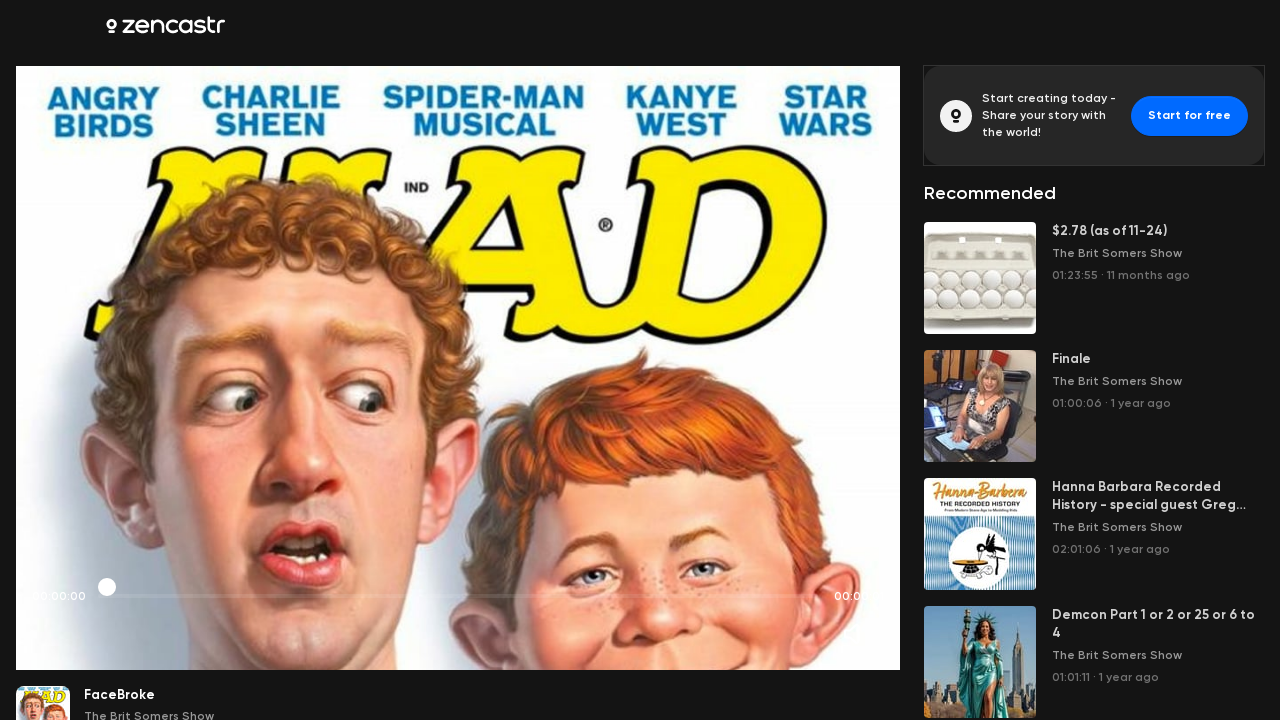

--- FILE ---
content_type: text/html; charset=utf-8
request_url: https://zencastr.com/z/Hh_eIN7j
body_size: 24963
content:
<!DOCTYPE html><html lang="en"><head><meta charSet="utf-8"/><script>
(function(w,d,s,l,i){w[l]=w[l]||[];w[l].push({'gtm.start':
new Date().getTime(),event:'gtm.js'});var f=d.getElementsByTagName(s)[0],
j=d.createElement(s),dl=l!='dataLayer'?'&l='+l:'';j.async=true;j.src=
'https://www.googletagmanager.com/gtm.js?id='+i+dl;f.parentNode.insertBefore(j,f);
})(window,document,'script','dataLayer','GTM-NL6WXZ68');
</script><meta name="viewport" content="minimum-scale=1, initial-scale=1, width=device-width, shrink-to-fit=no, viewport-fit=cover, maximum-scale=5"/><title>FaceBroke by @Britany Somers · Zencastr</title><meta name="description" content="FaceBroke by Britany Somers"/><meta property="og:title" content="FaceBroke by @Britany Somers"/><meta property="og:url" content="https://zencastr.com/z/Hh_eIN7j"/><meta property="og:image" content="https://media.zencastr.com/cdn-cgi/image/width=640,quality=85/image-files/637e25596dbb2a1665d97423/fbdf7dcb-542d-43b3-ad57-7fe7bfd1d7d2.jpg"/><meta property="og:description" content="FaceBroke by Britany Somers"/><link rel="preload" href="https://plat-assets.zencastr.com/static/fonts/Gilroy/Gilroy-Regular.woff2" as="font" type="font/woff2" crossorigin=""/><link rel="preload" href="https://plat-assets.zencastr.com/static/fonts/Gilroy/Gilroy-Medium.woff2" as="font" type="font/woff2" crossorigin=""/><link rel="preload" href="https://plat-assets.zencastr.com/static/fonts/Gilroy/Gilroy-SemiBold.woff2" as="font" type="font/woff2" crossorigin=""/><link rel="preload" href="https://plat-assets.zencastr.com/static/fonts/Gilroy/Gilroy-Bold.woff2" as="font" type="font/woff2" crossorigin=""/><link rel="preload" href="https://plat-assets.zencastr.com/static/fonts/Gilroy/Gilroy-ExtraBold.woff2" as="font" type="font/woff2" crossorigin=""/><link href="https://media.zencastr.com/cdn-cgi/image/width=1000,quality=85/image-files/637e25596dbb2a1665d97423/fbdf7dcb-542d-43b3-ad57-7fe7bfd1d7d2.jpg" rel="preload" as="image" fetchpriority="high"/><meta name="next-head-count" content="15"/><meta name="application-name" content="Zencastr"/><link rel="icon" type="image/png" sizes="32x32" href="https://plat-assets.zencastr.com/static/favicon/favicon-32x32.png?v=2"/><link rel="icon" type="image/png" sizes="16x16" href="https://plat-assets.zencastr.com/static/favicon/favicon-16x16.png?v=2"/><link rel="shortcut icon" href="https://plat-assets.zencastr.com/static/favicon/favicon.ico?v=2"/><meta name="theme-color" content="#000000"/><meta name="mobile-web-app-capable" content="yes"/><link rel="apple-touch-icon" sizes="180x180" href="https://plat-assets.zencastr.com/static/favicon/apple-touch-icon.png?v=2"/><meta name="apple-mobile-web-app-capable" content="yes"/><meta name="apple-mobile-web-app-status-bar-style" content="default"/><meta name="apple-mobile-web-app-title" content="Zencastr"/><link rel="mask-icon" color="#006AFF" href="https://plat-assets.zencastr.com/static/favicon/safari-pinned-tab.svg?v=2"/><link rel="manifest" href="https://plat-assets.zencastr.com/static/favicon/site.webmanifest?v=2"/><meta name="msapplication-TileColor" content="#006AFF"/><meta name="msapplication-config" content="https://plat-assets.zencastr.com/static/favicon/browserconfig.xml?v=2"/><meta name="msapplication-tap-highlight" content="no"/><link rel="preconnect" href="https://fonts.googleapis.com"/><link rel="preconnect" href="https://fonts.gstatic.com" crossorigin=""/><link rel="preconnect" href="https://fonts.gstatic.com" crossorigin /><link rel="preload" href="https://plat-assets.zencastr.com/_next/static/css/8cdbbff5603936d1.css" as="style"/><link rel="stylesheet" href="https://plat-assets.zencastr.com/_next/static/css/8cdbbff5603936d1.css" data-n-g=""/><noscript data-n-css=""></noscript><script defer="" nomodule="" src="https://plat-assets.zencastr.com/_next/static/chunks/polyfills-c67a75d1b6f99dc8.js"></script><script src="https://plat-assets.zencastr.com/_next/static/chunks/webpack-1483f9a01a5d7496.js" defer=""></script><script src="https://plat-assets.zencastr.com/_next/static/chunks/framework-e052f91a7ba38da5.js" defer=""></script><script src="https://plat-assets.zencastr.com/_next/static/chunks/main-b70f4f24ddd6e8b6.js" defer=""></script><script src="https://plat-assets.zencastr.com/_next/static/chunks/pages/_app-ed6064d78bc710ce.js" defer=""></script><script src="https://plat-assets.zencastr.com/_next/static/chunks/9894-20bf19bdab8feb7e.js" defer=""></script><script src="https://plat-assets.zencastr.com/_next/static/chunks/6733-1ee9c3ab87059118.js" defer=""></script><script src="https://plat-assets.zencastr.com/_next/static/chunks/4594-7a4ea6427e92bb29.js" defer=""></script><script src="https://plat-assets.zencastr.com/_next/static/chunks/9777-abf7dc0020fcd40a.js" defer=""></script><script src="https://plat-assets.zencastr.com/_next/static/chunks/2315-88ceeabc8dc34f6f.js" defer=""></script><script src="https://plat-assets.zencastr.com/_next/static/chunks/7650-085aeb37d3bf2e59.js" defer=""></script><script src="https://plat-assets.zencastr.com/_next/static/chunks/9506-b98bba62b079dce8.js" defer=""></script><script src="https://plat-assets.zencastr.com/_next/static/chunks/4685-96320d3dad14efbb.js" defer=""></script><script src="https://plat-assets.zencastr.com/_next/static/chunks/626-a71fac7af19be36c.js" defer=""></script><script src="https://plat-assets.zencastr.com/_next/static/chunks/4948-7c0e104d61b889a0.js" defer=""></script><script src="https://plat-assets.zencastr.com/_next/static/chunks/1012-8ac6c3d6bf848577.js" defer=""></script><script src="https://plat-assets.zencastr.com/_next/static/chunks/9571-3592d8efb18b0a68.js" defer=""></script><script src="https://plat-assets.zencastr.com/_next/static/chunks/6758-ee31550f61152b0e.js" defer=""></script><script src="https://plat-assets.zencastr.com/_next/static/chunks/2644-e5b6f7931cdf6388.js" defer=""></script><script src="https://plat-assets.zencastr.com/_next/static/chunks/8295-0f0150b070fe1359.js" defer=""></script><script src="https://plat-assets.zencastr.com/_next/static/chunks/pages/z/%5Bslug%5D-6f20a7e9f359a016.js" defer=""></script><script src="https://plat-assets.zencastr.com/_next/static/Yn7gxstLW76o3TTmt1kcU/_buildManifest.js" defer=""></script><script src="https://plat-assets.zencastr.com/_next/static/Yn7gxstLW76o3TTmt1kcU/_ssgManifest.js" defer=""></script><style data-styled="" data-styled-version="5.3.5">{overflow-x:hidden;overflow-y:auto;overflow-y:unset;}/*!sc*/
html,body,div,span,applet,object,iframe,h1,h2,h3,h4,h5,h6,p,blockquote,pre,a,abbr,acronym,address,big,cite,code,del,dfn,em,img,ins,kbd,q,s,samp,small,strike,strong,sub,sup,tt,var,b,u,i,center,dl,dt,dd,menu,ol,ul,li,fieldset,form,label,legend,table,caption,tbody,tfoot,thead,tr,th,td,article,aside,canvas,details,embed,figure,figcaption,footer,header,hgroup,main,menu,nav,output,ruby,section,summary,time,mark,audio,video{margin:0;padding:0;border:0;font-size:100%;font:inherit;vertical-align:baseline;}/*!sc*/
article,aside,details,figcaption,figure,footer,header,hgroup,main,menu,nav,section{display:block;}/*!sc*/
*[hidden]{display:none;}/*!sc*/
body{line-height:1;}/*!sc*/
menu,ol,ul{list-style:none;}/*!sc*/
blockquote,q{quotes:none;}/*!sc*/
blockquote:before,blockquote:after,q:before,q:after{content:'';content:none;}/*!sc*/
table{border-collapse:collapse;border-spacing:0;}/*!sc*/
html,body,input,textarea,span,div,button,abbr{font-family:"Gilroy",Futura,-apple-system,Segoe UI,Helvetica Neue,sans-serif;font-size:13px;font-weight:600;font-display:optional;color:#CCCCCC;box-sizing:border-box;-webkit-font-smoothing:antialiased;-moz-osx-font-smoothing:grayscale;line-height:1.43;}/*!sc*/
@media (min-width:768px){::-webkit-scrollbar{width:8px;height:8px;}::-webkit-scrollbar-track{box-shadow:inset 0 0 8px 8px transparent;border-color:transparent;border-style:solid;border-width:0px 0px;}::-webkit-scrollbar-thumb{box-shadow:inset 0 0 8px 8px #888;border-radius:50% / 4px;border-color:transparent;border-style:solid;border-width:0px 0px;}::-webkit-scrollbar-thumb:hover{box-shadow:inset 0 0 8px 8px #555;}::-webkit-scrollbar-button{display:none;}}/*!sc*/
::-webkit-scrollbar-thumb{border-radius:100px;}/*!sc*/
html,body{background:#1A1A1A;width:100%;height:100%;padding:0;}/*!sc*/
:-webkit-full-screen{background:#1A1A1A;}/*!sc*/
body{overflow-y:auto;}/*!sc*/
img{max-width:100%;height:auto;display:block;}/*!sc*/
form{width:100%;}/*!sc*/
.App{-webkit-transition:filter .15s ease;transition:filter .15s ease;height:100%;width:100%;}/*!sc*/
a{-webkit-text-decoration:none;text-decoration:none;}/*!sc*/
a:hover{color:#3EA8FF;}/*!sc*/
code,pre{font-family:'Roboto Mono',monospace;font-weight:400;}/*!sc*/
.bm-cancel-modal div{color:#7171A6;}/*!sc*/
data-styled.g2[id="sc-global-gavQXq1"]{content:"sc-global-gavQXq1,"}/*!sc*/
.cLNVmh{padding-bottom:48px;padding-left:0;padding-right:0;}/*!sc*/
.idZrTY{display:-webkit-box;display:-webkit-flex;display:-ms-flexbox;display:flex;}/*!sc*/
.ecYRQT{height:8px;width:100%;height:8px;position:absolute;width:100%;}/*!sc*/
.dYSUdT{border-radius:8px;height:54px;width:54px;height:54px;margin-right:14px;margin-bottom:10px;width:54px;}/*!sc*/
.lnQiIM{-webkit-flex-direction:column;-ms-flex-direction:column;flex-direction:column;display:-webkit-box;display:-webkit-flex;display:-ms-flexbox;display:flex;}/*!sc*/
.kAnDsI{cursor:pointer;}/*!sc*/
.jJateQ{-webkit-align-items:center;-webkit-box-align:center;-ms-flex-align:center;align-items:center;display:-webkit-box;display:-webkit-flex;display:-ms-flexbox;display:flex;}/*!sc*/
.bPqmdm{margin-right:8px;}/*!sc*/
.jYdPRg{border-radius:50%;height:32px;width:32px;height:32px;width:32px;}/*!sc*/
.dCbRba{-webkit-flex-direction:column;-ms-flex-direction:column;flex-direction:column;-webkit-flex:1;-ms-flex:1;flex:1;display:-webkit-box;display:-webkit-flex;display:-ms-flexbox;display:flex;margin-bottom:0;}/*!sc*/
.AUSxI{border-radius:4px;height:112px;width:112px;height:112px;width:112px;}/*!sc*/
.gfYgOl{-webkit-flex:1 0 0;-ms-flex:1 0 0;flex:1 0 0;margin-left:16px;}/*!sc*/
.kMSebh{-webkit-align-items:flex-start;-webkit-box-align:flex-start;-ms-flex-align:flex-start;align-items:flex-start;display:-webkit-box;display:-webkit-flex;display:-ms-flexbox;display:flex;margin-bottom:5px;}/*!sc*/
.kWHCnC{-webkit-flex-shrink:0;-ms-flex-negative:0;flex-shrink:0;margin-top:5px;}/*!sc*/
.cdgged{margin-left:0;margin-bottom:5px;}/*!sc*/
.dKwPsQ{margin-left:0;clear:both;}/*!sc*/
data-styled.g3[id="sc-716ce9c9-0"]{content:"cLNVmh,idZrTY,ecYRQT,dYSUdT,lnQiIM,kAnDsI,cIqNoI,jJateQ,bPqmdm,jYdPRg,dCbRba,AUSxI,gfYgOl,kMSebh,kWHCnC,cdgged,dKwPsQ,"}/*!sc*/
.hnxtUp{margin-bottom:0;display:inline-block;font-size:12px;font-weight:600;color:#F2F2F2;text-align:left;font-size:11px;}/*!sc*/
.fqsTSf{margin-bottom:0;display:inline-block;font-size:12px;font-weight:600;color:#F2F2F2;text-align:left;}/*!sc*/
.fxXOAg{margin-bottom:16px;display:inline-block;font-size:12px;font-weight:600;color:#CCCCCC;text-align:left;}/*!sc*/
.fTfqmb{margin-bottom:0;display:inline-block;font-size:12px;font-weight:600;color:#FFFFFF;text-align:left;}/*!sc*/
.eNtQId{margin-bottom:4px;display:inline-block;font-size:13px;font-weight:700;color:#FFFFFF;text-align:left;display:-webkit-box;-webkit-line-clamp:2;-webkit-box-orient:vertical;overflow:hidden;text-overflow:ellipsis;overflow-wrap:break-word;}/*!sc*/
.kxhGOY{margin-bottom:0;display:inline-block;font-size:12px;font-weight:600;color:#999999;text-align:left;font-size:12px;display:-webkit-inline-box;-webkit-line-clamp:2;-webkit-box-orient:vertical;overflow:hidden;text-overflow:ellipsis;overflow-wrap:break-word;}/*!sc*/
.bxOQj{margin-bottom:0;display:inline-block;font-size:13px;font-weight:700;color:#CCCCCC;text-align:left;}/*!sc*/
.jvLcZ{margin-bottom:0;display:inline-block;font-size:13px;font-weight:700;color:#999999;text-align:left;white-space:nowrap;}/*!sc*/
.HlofQ{margin-left:16px;margin-right:16px;margin-bottom:16px;display:inline-block;font-size:12px;font-weight:600;color:#FFFFFF;text-align:left;font-size:18px;}/*!sc*/
.jQuBLf{margin-right:0;margin-bottom:0;display:inline-block;font-size:13px;font-weight:700;color:rgba(255,255,255,0.80);text-align:left;display:-webkit-box;-webkit-line-clamp:2;-webkit-box-orient:vertical;overflow:hidden;text-overflow:ellipsis;overflow-wrap:break-word;}/*!sc*/
.VgLEO{margin-bottom:0;display:inline-block;font-size:12px;font-weight:600;color:rgba(255,255,255,0.40);text-align:left;font-size:12px;}/*!sc*/
.hMNouk{margin-left:3px;margin-right:3px;margin-bottom:0;display:inline-block;font-size:12px;font-weight:600;color:rgba(255,255,255,0.40);text-align:left;}/*!sc*/
data-styled.g5[id="sc-68d17cdc-0"]{content:"hnxtUp,fqsTSf,fxXOAg,fTfqmb,eNtQId,kxhGOY,bxOQj,jvLcZ,HlofQ,jQuBLf,VgLEO,hMNouk,"}/*!sc*/
.esHkSg{-webkit-animation:5s gQAWVs linear forwards;animation:5s gQAWVs linear forwards;}/*!sc*/
data-styled.g6[id="sc-d9bebe94-0"]{content:"esHkSg,"}/*!sc*/
.gTGwbD{-webkit-flex-shrink:0;-ms-flex-negative:0;flex-shrink:0;-webkit-transition:filter .15s ease;transition:filter .15s ease;display:block;}/*!sc*/
.gsEMtf{margin:auto;-webkit-flex-shrink:0;-ms-flex-negative:0;flex-shrink:0;-webkit-transition:filter .15s ease;transition:filter .15s ease;display:block;}/*!sc*/
.iRbzBM{margin-right:9px;-webkit-flex-shrink:0;-ms-flex-negative:0;flex-shrink:0;-webkit-transition:filter .15s ease;transition:filter .15s ease;display:block;}/*!sc*/
data-styled.g7[id="sc-d9bebe94-1"]{content:"gTGwbD,gsEMtf,iRbzBM,"}/*!sc*/
.haWzID{-webkit-clip:rect(0 0 0 0);clip:rect(0 0 0 0);-webkit-clip-path:inset(50%);clip-path:inset(50%);height:1px;overflow:hidden;position:absolute;white-space:nowrap;width:1px;}/*!sc*/
data-styled.g8[id="sc-7b8ab3dd-0"]{content:"haWzID,"}/*!sc*/
.iziNsX.iziNsX{background:none;border:none;padding:0;cursor:default;outline:none;display:-webkit-box;display:-webkit-flex;display:-ms-flexbox;display:flex;-webkit-align-items:center;-webkit-box-align:center;-ms-flex-align:center;align-items:center;color:#808080;-webkit-transition:0.15s ease;transition:0.15s ease;position:relative;}/*!sc*/
.iziNsX.iziNsX:hover{cursor:pointer;color:#FFFFFF;}/*!sc*/
.iziNsX.iziNsX:focus{outline:none;}/*!sc*/
.iziNsX.iziNsX::before{content:'';position:absolute;border-radius:50%;border:2px solid #3EA8FF;inset:0;aspect-ratio:1/1;width:32px;height:32px;top:50%;left:50%;-webkit-transform:translate(-50%,-50%);-ms-transform:translate(-50%,-50%);transform:translate(-50%,-50%);-webkit-transition:0.15s ease;transition:0.15s ease;opacity:0;}/*!sc*/
.iziNsX.iziNsX:focus::before{opacity:1;}/*!sc*/
.eZxyKT.eZxyKT{background:none;border:none;padding:0;cursor:default;outline:none;display:-webkit-box;display:-webkit-flex;display:-ms-flexbox;display:flex;-webkit-align-items:center;-webkit-box-align:center;-ms-flex-align:center;align-items:center;margin:0 12px;color:#FFFFFF;-webkit-transition:0.15s ease;transition:0.15s ease;position:relative;display:-webkit-box;display:-webkit-flex;display:-ms-flexbox;display:flex;-webkit-align-items:center;-webkit-box-align:center;-ms-flex-align:center;align-items:center;-webkit-box-pack:center;-webkit-justify-content:center;-ms-flex-pack:center;justify-content:center;width:40px;height:40px;border-radius:50%;background:rgba(255,255,255,0.20);box-shadow:0px 1px 0px rgba(0,0,0,0.2),inset 0px 1px 0px rgba(255,255,255,0.05);}/*!sc*/
.eZxyKT.eZxyKT:hover{cursor:pointer;color:#FFFFFF;}/*!sc*/
.eZxyKT.eZxyKT:focus{outline:none;}/*!sc*/
.eZxyKT.eZxyKT::before{content:'';position:absolute;border-radius:50%;border:2px solid #3EA8FF;inset:0;aspect-ratio:1/1;width:40px;height:40px;top:50%;left:50%;-webkit-transform:translate(-50%,-50%);-ms-transform:translate(-50%,-50%);transform:translate(-50%,-50%);-webkit-transition:0.15s ease;transition:0.15s ease;opacity:0;}/*!sc*/
.eZxyKT.eZxyKT:focus::before{opacity:1;}/*!sc*/
.eZxyKT.eZxyKT:hover{background:rgba(255,255,255,0.40);}/*!sc*/
.TiDON.TiDON{background:none;border:none;padding:0;cursor:default;outline:none;display:-webkit-box;display:-webkit-flex;display:-ms-flexbox;display:flex;-webkit-align-items:center;-webkit-box-align:center;-ms-flex-align:center;align-items:center;color:#808080;-webkit-transition:0.15s ease;transition:0.15s ease;position:relative;}/*!sc*/
.TiDON.TiDON:hover{cursor:pointer;color:#FFFFFF;}/*!sc*/
.TiDON.TiDON:focus{outline:none;}/*!sc*/
.TiDON.TiDON::before{content:'';position:absolute;border-radius:6px;border:2px solid #3EA8FF;inset:0;aspect-ratio:1/1;width:32px;height:32px;top:50%;left:50%;-webkit-transform:translate(-50%,-50%);-ms-transform:translate(-50%,-50%);transform:translate(-50%,-50%);-webkit-transition:0.15s ease;transition:0.15s ease;opacity:0;}/*!sc*/
.TiDON.TiDON:focus::before{opacity:1;}/*!sc*/
data-styled.g9[id="sc-915c78c4-0"]{content:"iziNsX,eZxyKT,TiDON,"}/*!sc*/
#nprogress{pointer-events:none;}/*!sc*/
#nprogress .bar{background:#006AFF;position:fixed;z-index:1031;top:0;left:0;width:100%;height:2px;}/*!sc*/
#nprogress .peg{display:block;position:absolute;right:0px;width:100px;height:100%;box-shadow:0 0 10px #006AFF,0 0 5px #006AFF;opacity:1.0;-webkit-transform:rotate(3deg) translate(0px,-4px);-ms-transform:rotate(3deg) translate(0px,-4px);transform:rotate(3deg) translate(0px,-4px);}/*!sc*/
#nprogress .spinner{display:block;position:fixed;z-index:1031;top:15px;right:15px;}/*!sc*/
#nprogress .spinner-icon{width:18px;height:18px;box-sizing:border-box;border:solid 2px transparent;border-top-color:#006AFF;border-left-color:#006AFF;border-radius:50%;-webkit-animation:nprogress-spinner 400ms linear infinite;animation:nprogress-spinner 400ms linear infinite;}/*!sc*/
.nprogress-custom-parent{overflow:hidden;position:relative;}/*!sc*/
.nprogress-custom-parent #nprogress .spinner,.nprogress-custom-parent #nprogress .bar{position:absolute;}/*!sc*/
@-webkit-keyframes nprogress-spinner{0%{-webkit-transform:rotate(0deg);-ms-transform:rotate(0deg);transform:rotate(0deg);}100%{-webkit-transform:rotate(360deg);-ms-transform:rotate(360deg);transform:rotate(360deg);}}/*!sc*/
@keyframes nprogress-spinner{0%{-webkit-transform:rotate(0deg);-ms-transform:rotate(0deg);transform:rotate(0deg);}100%{-webkit-transform:rotate(360deg);-ms-transform:rotate(360deg);transform:rotate(360deg);}}/*!sc*/
data-styled.g12[id="sc-global-cdJUbX1"]{content:"sc-global-cdJUbX1,"}/*!sc*/
.intercom-lightweight-app{display:none;}/*!sc*/
data-styled.g13[id="sc-global-lbAyPm1"]{content:"sc-global-lbAyPm1,"}/*!sc*/
.imjGTc{border:1px solid transparent;cursor:pointer;outline:none;position:relative;-webkit-transition:0.15s ease;transition:0.15s ease;display:-webkit-box;display:-webkit-flex;display:-ms-flexbox;display:flex;-webkit-align-items:center;-webkit-box-align:center;-ms-flex-align:center;align-items:center;-webkit-box-pack:center;-webkit-justify-content:center;-ms-flex-pack:center;justify-content:center;padding:7px 16px;color:#FFFFFF;border-radius:6px;font-weight:700;box-shadow:0px 1px 0px rgba(0,0,0,0.2),inset 0px 1px 0px rgba(255,255,255,0.05);height:100%;padding-top:0;padding-bottom:0;background:none;box-shadow:none;}/*!sc*/
.imjGTc:focus:not(:active){box-shadow:0 0 0 2px #3EA8FF;z-index:2;}/*!sc*/
.imjGTc.imjGTc{padding:0;margin-bottom:0;}/*!sc*/
.hBibTp{border:1px solid transparent;cursor:pointer;outline:none;position:relative;-webkit-transition:0.15s ease;transition:0.15s ease;display:-webkit-box;display:-webkit-flex;display:-ms-flexbox;display:flex;-webkit-align-items:center;-webkit-box-align:center;-ms-flex-align:center;align-items:center;-webkit-box-pack:center;-webkit-justify-content:center;-ms-flex-pack:center;justify-content:center;padding:7px 16px;color:#FFFFFF;border-radius:6px;font-weight:700;box-shadow:0px 1px 0px rgba(0,0,0,0.2),inset 0px 1px 0px rgba(255,255,255,0.05);height:32px;padding-top:0;padding-bottom:0;background-color:#006AFF;border-color:#006AFF;}/*!sc*/
.hBibTp:hover{background-color:#2997FF;border-color:#2997FF;}/*!sc*/
.hBibTp:active{background-color:#0056F0;border-color:#0056F0;}/*!sc*/
.hBibTp:focus:not(:active){box-shadow:0 0 0 2px #3EA8FF;z-index:2;}/*!sc*/
.hBibTp.hBibTp{margin-bottom:0;}/*!sc*/
.ikhyRP{border:1px solid transparent;cursor:pointer;outline:none;position:relative;-webkit-transition:0.15s ease;transition:0.15s ease;display:-webkit-box;display:-webkit-flex;display:-ms-flexbox;display:flex;-webkit-align-items:center;-webkit-box-align:center;-ms-flex-align:center;align-items:center;-webkit-box-pack:center;-webkit-justify-content:center;-ms-flex-pack:center;justify-content:center;padding:7px 16px;color:#FFFFFF;border-radius:6px;font-weight:700;box-shadow:0px 1px 0px rgba(0,0,0,0.2),inset 0px 1px 0px rgba(255,255,255,0.05);width:114px;padding-left:0;padding-right:0;height:32px;padding-top:0;padding-bottom:0;background-color:#3ED898;box-shadow:0px 1px 0px 0px rgba(0,0,0,0.20),0px 1px 0px 0px rgba(255,255,255,0.05) inset;color:#141414;}/*!sc*/
.ikhyRP:hover{background-color:#66EAB9;}/*!sc*/
.ikhyRP:active{background-color:#009F49;}/*!sc*/
.ikhyRP:focus:not(:active){box-shadow:0 0 0 2px #009F49;z-index:2;}/*!sc*/
.ikhyRP.ikhyRP{margin-bottom:0;}/*!sc*/
.lkYlXd{border:1px solid transparent;cursor:pointer;outline:none;position:relative;-webkit-transition:0.15s ease;transition:0.15s ease;display:-webkit-box;display:-webkit-flex;display:-ms-flexbox;display:flex;-webkit-align-items:center;-webkit-box-align:center;-ms-flex-align:center;align-items:center;-webkit-box-pack:center;-webkit-justify-content:center;-ms-flex-pack:center;justify-content:center;padding:7px 16px;color:#FFFFFF;border-radius:6px;font-weight:700;box-shadow:0px 1px 0px rgba(0,0,0,0.2),inset 0px 1px 0px rgba(255,255,255,0.05);height:32px;padding-top:0;padding-bottom:0;border:0;background:0;padding:0;margin:0;outline:none;color:#006AFF;box-shadow:none;height:auto;font-weight:600;}/*!sc*/
.lkYlXd:focus{color:#3EA8FF;-webkit-text-decoration:underline;text-decoration:underline;}/*!sc*/
.lkYlXd:hover{-webkit-text-decoration:underline;text-decoration:underline;color:#3EA8FF;}/*!sc*/
.lkYlXd.lkYlXd{margin-top:8px;margin-bottom:0;font-size:13px;}/*!sc*/
data-styled.g20[id="sc-7d514da1-0"]{content:"imjGTc,hBibTp,ikhyRP,lkYlXd,"}/*!sc*/
.popover-enter{opacity:0;-webkit-transform:translateY(0);-ms-transform:translateY(0);transform:translateY(0);}/*!sc*/
.popover-enter-bottom,.popover-enter-bottom-start,.popover-enter-bottom-end{-webkit-transform:translateY(10px);-ms-transform:translateY(10px);transform:translateY(10px);}/*!sc*/
.popover-enter-top,.popover-enter-top-start,.popover-enter-top-end{-webkit-transform:translateY(-10px);-ms-transform:translateY(-10px);transform:translateY(-10px);}/*!sc*/
.popover-enter-active{opacity:1;-webkit-transition:opacity 150ms,-webkit-transform 150ms;-webkit-transition:opacity 150ms,transform 150ms;transition:opacity 150ms,transform 150ms;}/*!sc*/
.popover-enter-active-bottom,.popover-enter-active-bottom-start,.popover-enter-active-bottom-end,.popover-enter-active-top,.popover-enter-active-top-start,.popover-enter-active-top-end{-webkit-transform:translateX(0) translateY(0);-ms-transform:translateX(0) translateY(0);transform:translateX(0) translateY(0);}/*!sc*/
.popover-exit{opacity:1;}/*!sc*/
.popover-exit-bottom,.popover-exit-bottom-start,.popover-exit-bottom-end,.popover-exit-top,.popover-exit-top-start,.popover-exit-top-end{-webkit-transform:translateX(0) translateY(0);-ms-transform:translateX(0) translateY(0);transform:translateX(0) translateY(0);}/*!sc*/
.popover-exit-active{opacity:0;-webkit-transition:opacity 150ms,-webkit-transform 150ms;-webkit-transition:opacity 150ms,transform 150ms;transition:opacity 150ms,transform 150ms;}/*!sc*/
.popover-exit-active-bottom,.popover-exit-active-bottom-start,.popover-exit-active-bottom-end{-webkit-transform:translateY(10px);-ms-transform:translateY(10px);transform:translateY(10px);}/*!sc*/
.popover-exit-active-top,.popover-exit-active-top-start,.popover-exit-active-top-end{-webkit-transform:translateY(-10px);-ms-transform:translateY(-10px);transform:translateY(-10px);}/*!sc*/
data-styled.g27[id="sc-global-fKKEVg1"]{content:"sc-global-fKKEVg1,"}/*!sc*/
.bfAGGM{position:absolute;width:8px;height:8px;background:inherit;visibility:hidden;z-index:1;display:none;}/*!sc*/
.bfAGGM::before{position:absolute;width:8px;height:8px;background:inherit;visibility:visible;content:'';-webkit-transform:rotate(45deg);-ms-transform:rotate(45deg);transform:rotate(45deg);}/*!sc*/
data-styled.g28[id="sc-46eb0192-0"]{content:"bfAGGM,"}/*!sc*/
.gSDcPe{z-index:1050;display:none;position:relative;}/*!sc*/
.gSDcPe[data-popper-placement^='top'] .sc-46eb0192-0{bottom:-4px;}/*!sc*/
.gSDcPe[data-popper-placement^='bottom'] .sc-46eb0192-0{top:-4px;}/*!sc*/
.gSDcPe[data-popper-placement^='left'] .sc-46eb0192-0{right:-4px;}/*!sc*/
.gSDcPe[data-popper-placement^='right'] .sc-46eb0192-0{left:-4px;}/*!sc*/
data-styled.g29[id="sc-46eb0192-1"]{content:"gSDcPe,"}/*!sc*/
.bjzBAV{position:relative;z-index:2;}/*!sc*/
data-styled.g30[id="sc-46eb0192-2"]{content:"bjzBAV,"}/*!sc*/
.dOWZOx{position:absolute;inset:0;margin:-12px -0px;}/*!sc*/
data-styled.g31[id="sc-46eb0192-3"]{content:"dOWZOx,"}/*!sc*/
.evCTpV{object-fit:cover;object-position:50%;width:100%;height:100%;cursor:pointer;}/*!sc*/
.jNvNqL{object-fit:cover;object-position:50%;width:100%;height:100%;cursor:inherit;}/*!sc*/
data-styled.g46[id="sc-bbdec9e5-0"]{content:"evCTpV,jNvNqL,"}/*!sc*/
.cbOIgn{overflow:hidden;-webkit-flex-shrink:0;-ms-flex-negative:0;flex-shrink:0;}/*!sc*/
data-styled.g47[id="sc-1ad5f2b5-0"]{content:"cbOIgn,"}/*!sc*/
.bbagRy{position:relative;width:undefined;height:undefined;false;}/*!sc*/
.bbagRy:hover .sc-363e9698-1{opacity:1;cursor:pointer;}/*!sc*/
data-styled.g50[id="sc-363e9698-2"]{content:"bbagRy,"}/*!sc*/
.UiXzE{color:#CCCCCC;font-weight:600;display:-webkit-box;display:-webkit-flex;display:-ms-flexbox;display:flex;-webkit-align-items:center;-webkit-box-align:center;-ms-flex-align:center;align-items:center;-webkit-transition:0.15s color;transition:0.15s color;font-size:14px;}/*!sc*/
.UiXzE:hover{-webkit-text-decoration:underline;text-decoration:underline;}/*!sc*/
.cfzXkp{color:#CCCCCC;font-weight:600;display:-webkit-box;display:-webkit-flex;display:-ms-flexbox;display:flex;-webkit-align-items:center;-webkit-box-align:center;-ms-flex-align:center;align-items:center;-webkit-transition:0.15s color;transition:0.15s color;font-size:14px;}/*!sc*/
.cfzXkp:hover{-webkit-text-decoration:underline;text-decoration:underline;}/*!sc*/
.cfzXkp:hover{-webkit-text-decoration:none;text-decoration:none;}/*!sc*/
.dByfaA{color:#CCCCCC;font-weight:600;display:-webkit-box;display:-webkit-flex;display:-ms-flexbox;display:flex;-webkit-align-items:center;-webkit-box-align:center;-ms-flex-align:center;align-items:center;-webkit-transition:0.15s color;transition:0.15s color;font-size:14px;}/*!sc*/
.dByfaA:hover{-webkit-text-decoration:underline;text-decoration:underline;}/*!sc*/
.dByfaA:hover{-webkit-text-decoration:none;text-decoration:none;}/*!sc*/
.dByfaA.dByfaA{margin-bottom:0;padding:0;}/*!sc*/
data-styled.g68[id="sc-2131d6df-0"]{content:"UiXzE,cfzXkp,dByfaA,"}/*!sc*/
.iWcLib{-webkit-trasition:opacity 0.05s ease;trasition:opacity 0.05s ease;position:absolute;inset:0;}/*!sc*/
data-styled.g69[id="sc-fde1a84d-0"]{content:"iWcLib,"}/*!sc*/
.hvezFu{display:none;}/*!sc*/
@media (min-width:1024px){.hvezFu{display:block;margin-left:auto;}}/*!sc*/
data-styled.g70[id="sc-fde1a84d-1"]{content:"hvezFu,"}/*!sc*/
.hASWMx{z-index:1;margin:8px auto;}/*!sc*/
.hASWMx svg{height:12px;}/*!sc*/
@media (min-width:1024px){.hASWMx{margin:16px 0;}.hASWMx svg{height:18px;}}/*!sc*/
data-styled.g71[id="sc-fde1a84d-2"]{content:"hASWMx,"}/*!sc*/
.ixIrTi.ixIrTi{display:none;-webkit-flex:0;-ms-flex:0;flex:0;-webkit-align-items:center;-webkit-box-align:center;-ms-flex-align:center;align-items:center;padding:0 16px;margin-left:-0px;width:calc(100% + 0px);position:-webkit-sticky;position:sticky;top:0;z-index:1002;-webkit-transition:all .15s ease;transition:all .15s ease;}/*!sc*/
@media (min-width:1024px){.ixIrTi.ixIrTi{display:-webkit-box;display:-webkit-flex;display:-ms-flexbox;display:flex;}}/*!sc*/
data-styled.g72[id="sc-fde1a84d-3"]{content:"ixIrTi,"}/*!sc*/
.eTyain{position:absolute;z-index:70;-webkit-flex:1;-ms-flex:1;flex:1;display:-webkit-box;display:-webkit-flex;display:-ms-flexbox;display:flex;-webkit-align-items:center;-webkit-box-align:center;-ms-flex-align:center;align-items:center;-webkit-box-pack:center;-webkit-justify-content:center;-ms-flex-pack:center;justify-content:center;inset:0;background-color:rgba(0,0,0,0.80);display:none;border-radius:0;}/*!sc*/
data-styled.g77[id="sc-8cdae579-0"]{content:"eTyain,"}/*!sc*/
.bqdUQr p{margin-bottom:20px;}/*!sc*/
.bqdUQr a{-webkit-text-decoration:underline;text-decoration:underline;}/*!sc*/
.bqdUQr strong{font-weight:700;}/*!sc*/
.bqdUQr em{font-style:italic;}/*!sc*/
.bqdUQr ol{display:block;list-style-type:decimal;margin-block-start:1em;margin-block-end:1em;margin-inline-start:0px;margin-inline-end:0px;padding-inline-start:40px;}/*!sc*/
.bqdUQr ul{display:block;list-style-type:disc;margin-block-start:1em;margin-block-end:1em;margin-inline-start:0px;margin-inline-end:0px;padding-inline-start:40px;}/*!sc*/
.bqdUQr li{display:list-item;text-align:-webkit-match-parent;}/*!sc*/
.bqdUQr h1{font-size:20px;font-weight:700;color:#FFFFFF;}/*!sc*/
.bqdUQr h2{font-size:16px;font-weight:700;color:#FFFFFF;}/*!sc*/
.bqdUQr h3{font-size:13px;font-weight:700;color:#FFFFFF;}/*!sc*/
data-styled.g80[id="sc-9a027c0c-0"]{content:"bqdUQr,"}/*!sc*/
.kYbdsQ{margin-top:4px;}/*!sc*/
data-styled.g81[id="sc-6823f2d9-0"]{content:"kYbdsQ,"}/*!sc*/
.hwxgde{color:rgba(255,255,255,0.80);font-size:13px;font-weight:600;line-height:20px;-webkit-transition:max-height .15s ease;transition:max-height .15s ease;max-height:px;overflow:hidden;text-overflow:ellipsis;max-height:8rem;}/*!sc*/
.hwxgde *{color:rgba(255,255,255,0.80);font-size:13px;font-weight:600;line-height:20px;}/*!sc*/
data-styled.g82[id="sc-6823f2d9-1"]{content:"hwxgde,"}/*!sc*/
.deOuzE{color:#FFFFFF;}/*!sc*/
.deOuzE:hover{color:rgba(255,255,255,0.80);}/*!sc*/
.deOuzE:focus{color:#FFFFFF;-webkit-text-decoration:none;text-decoration:none;}/*!sc*/
.deOuzE:focus:hover{color:rgba(255,255,255,0.80);}/*!sc*/
data-styled.g83[id="sc-6823f2d9-2"]{content:"deOuzE,"}/*!sc*/
.fJHGxz{width:100%;height:100%;}/*!sc*/
data-styled.g85[id="sc-d296249d-0"]{content:"fJHGxz,"}/*!sc*/
.ezjark{font-size:11px;display:-webkit-box;display:-webkit-flex;display:-ms-flexbox;display:flex;-webkit-align-items:center;-webkit-box-align:center;-ms-flex-align:center;align-items:center;width:50px;-webkit-flex-shrink:0;-ms-flex-negative:0;flex-shrink:0;color:#FFFFFF;}/*!sc*/
data-styled.g88[id="sc-5a6b28b2-0"]{content:"ezjark,"}/*!sc*/
.bMYkUe{width:100%;position:relative;margin:0 16px;}/*!sc*/
data-styled.g89[id="sc-5a6b28b2-1"]{content:"bMYkUe,"}/*!sc*/
.kVmkKI{width:18px;height:18px;outline:none;border-radius:50%;top:0;background:#FFFFFF;border:2px solid transparent;}/*!sc*/
.kVmkKI:focus{border-color:#3EA8FF;}/*!sc*/
data-styled.g90[id="sc-5a6b28b2-2"]{content:"kVmkKI,"}/*!sc*/
.dCpefl{display:-webkit-box;display:-webkit-flex;display:-ms-flexbox;display:flex;width:100%;position:relative;height:36px;}/*!sc*/
.dCpefl:hover .sc-5a6b28b2-2{opacity:1;}/*!sc*/
data-styled.g91[id="sc-5a6b28b2-3"]{content:"dCpefl,"}/*!sc*/
.gsWLQY{position:relative;width:100%;-webkit-align-self:center;-ms-flex-item-align:center;align-self:center;display:-webkit-box;display:-webkit-flex;display:-ms-flexbox;display:flex;-webkit-align-items:center;-webkit-box-align:center;-ms-flex-align:center;align-items:center;height:36px;}/*!sc*/
data-styled.g92[id="sc-5a6b28b2-4"]{content:"gsWLQY,"}/*!sc*/
.eioSDA{width:100%;height:4px;border-radius:4px;}/*!sc*/
data-styled.g93[id="sc-5a6b28b2-5"]{content:"eioSDA,"}/*!sc*/
.fFBHlG{pointer-events:none;height:4px;border-radius:4px;background:rgba(255,255,255,0.30);position:absolute;top:50%;left:0;width:0%;-webkit-transform:translateY(-50%);-ms-transform:translateY(-50%);transform:translateY(-50%);}/*!sc*/
data-styled.g94[id="sc-5a6b28b2-6"]{content:"fFBHlG,"}/*!sc*/
.jdMptq{display:-webkit-box;display:-webkit-flex;display:-ms-flexbox;display:flex;-webkit-box-pack:center;-webkit-justify-content:center;-ms-flex-pack:center;justify-content:center;-webkit-align-items:center;-webkit-box-align:center;-ms-flex-align:center;align-items:center;-webkit-transition:opacity .15s ease;transition:opacity .15s ease;opacity:0;}/*!sc*/
data-styled.g101[id="sc-d5876595-0"]{content:"jdMptq,"}/*!sc*/
.iTSeNE{position:relative;}/*!sc*/
data-styled.g102[id="sc-d5876595-1"]{content:"iTSeNE,"}/*!sc*/
.DtFqK{position:relative;color:white;-webkit-transform:translateX(-1px);-ms-transform:translateX(-1px);transform:translateX(-1px);}/*!sc*/
.dlfHdD{position:relative;color:white;-webkit-transform:translateX(-1px);-ms-transform:translateX(-1px);transform:translateX(-1px);-webkit-transform:scale(-1,1) translateX(-2px);-ms-transform:scale(-1,1) translateX(-2px);transform:scale(-1,1) translateX(-2px);}/*!sc*/
data-styled.g103[id="sc-d5876595-2"]{content:"DtFqK,dlfHdD,"}/*!sc*/
.hKIbNf{position:absolute;inset:0;font-weight:700;margin-bottom:0;display:-webkit-box;display:-webkit-flex;display:-ms-flexbox;display:flex;-webkit-box-pack:center;-webkit-justify-content:center;-ms-flex-pack:center;justify-content:center;-webkit-align-items:center;-webkit-box-align:center;-ms-flex-align:center;align-items:center;padding-left:2px;color:#FFFFFF;margin-top:1px;margin-left:1px;}/*!sc*/
.eHrHzw{position:absolute;inset:0;font-weight:700;margin-bottom:0;display:-webkit-box;display:-webkit-flex;display:-ms-flexbox;display:flex;-webkit-box-pack:center;-webkit-justify-content:center;-ms-flex-pack:center;justify-content:center;-webkit-align-items:center;-webkit-box-align:center;-ms-flex-align:center;align-items:center;padding-left:2px;color:#FFFFFF;margin-top:1px;margin-right:1px;}/*!sc*/
data-styled.g104[id="sc-d5876595-3"]{content:"hKIbNf,eHrHzw,"}/*!sc*/
.jHxyHM{height:116px;width:40px;display:-webkit-box;display:-webkit-flex;display:-ms-flexbox;display:flex;position:relative;}/*!sc*/
data-styled.g105[id="sc-4a8b6e5d-0"]{content:"jHxyHM,"}/*!sc*/
.blhNFK{height:116px;border-radius:24px;-webkit-backdrop-filter:blur(16px);backdrop-filter:blur(16px);width:100%;-webkit-align-self:center;-ms-flex-item-align:center;align-self:center;}/*!sc*/
data-styled.g106[id="sc-4a8b6e5d-1"]{content:"blhNFK,"}/*!sc*/
.iasOwK{opacity:0;height:1px;}/*!sc*/
data-styled.g107[id="sc-4a8b6e5d-2"]{content:"iasOwK,"}/*!sc*/
.cVuNQt{position:absolute;bottom:0;left:0;right:0;padding:0 16px 16px;opacity:0;opacity:1;}/*!sc*/
data-styled.g109[id="sc-a89a3e3a-0"]{content:"cVuNQt,"}/*!sc*/
.itloBF{display:-webkit-box;display:-webkit-flex;display:-ms-flexbox;display:flex;-webkit-align-items:center;-webkit-box-align:center;-ms-flex-align:center;align-items:center;-webkit-box-pack:justify;-webkit-justify-content:space-between;-ms-flex-pack:justify;justify-content:space-between;position:relative;padding:0 14px;}/*!sc*/
data-styled.g110[id="sc-a89a3e3a-1"]{content:"itloBF,"}/*!sc*/
.hRHqhn{position:absolute;z-index:71;display:grid;width:100%;grid-template-areas:'options' 'signup';grid-template-rows:50% 50%;row-gap:25%;margin:auto;max-width:350px;padding:2rem;justify-items:center;}/*!sc*/
.hRHqhn > *:nth-child(2){-webkit-align-items:flex-start;-webkit-box-align:flex-start;-ms-flex-align:flex-start;align-items:flex-start;}/*!sc*/
@media (min-width:1280px){.hRHqhn{max-width:400px;}}/*!sc*/
data-styled.g111[id="sc-a3b2f4cd-0"]{content:"hRHqhn,"}/*!sc*/
.loExAp{grid-area:options;display:-webkit-box;display:-webkit-flex;display:-ms-flexbox;display:flex;-webkit-flex-direction:row;-ms-flex-direction:row;flex-direction:row;-webkit-box-pack:center;-webkit-justify-content:center;-ms-flex-pack:center;justify-content:center;gap:2.5rem;}/*!sc*/
@media (min-width:1280px){.loExAp{gap:6rem;max-width:400px;}}/*!sc*/
data-styled.g112[id="sc-a3b2f4cd-1"]{content:"loExAp,"}/*!sc*/
.iLigzp{display:-webkit-box;display:-webkit-flex;display:-ms-flexbox;display:flex;-webkit-flex-direction:column;-ms-flex-direction:column;flex-direction:column;-webkit-align-items:center;-webkit-box-align:center;-ms-flex-align:center;align-items:center;cursor:pointer;-webkit-box-pack:center;-webkit-justify-content:center;-ms-flex-pack:center;justify-content:center;color:#FFFFFF;max-height:100%;max-width:100%;}/*!sc*/
.iLigzp:hover svg{fill-opacity:1;}/*!sc*/
.iLigzp svg{max-height:100%;fill-opacity:0.8;}/*!sc*/
data-styled.g113[id="sc-a3b2f4cd-2"]{content:"iLigzp,"}/*!sc*/
.jXkIcT{display:-webkit-box;display:-webkit-flex;display:-ms-flexbox;display:flex;-webkit-flex-direction:column;-ms-flex-direction:column;flex-direction:column;-webkit-align-items:center;-webkit-box-align:center;-ms-flex-align:center;align-items:center;-webkit-box-pack:center;-webkit-justify-content:center;-ms-flex-pack:center;justify-content:center;color:#FFFFFF;max-height:100%;max-width:100%;-webkit-transition:none;transition:none;}/*!sc*/
.jXkIcT:hover svg{fill-opacity:1;color:#FFFFFF;}/*!sc*/
.jXkIcT svg{-webkit-transition:opacity .15s ease;transition:opacity .15s ease;max-height:100%;fill-opacity:0.8;}/*!sc*/
data-styled.g114[id="sc-a3b2f4cd-3"]{content:"jXkIcT,"}/*!sc*/
.dQAQZF span{font-size:2rem;}/*!sc*/
data-styled.g115[id="sc-a3b2f4cd-4"]{content:"dQAQZF,"}/*!sc*/
.cAncCY{grid-area:signup;-webkit-box-pack:center;-webkit-justify-content:center;-ms-flex-pack:center;justify-content:center;width:100%;}/*!sc*/
data-styled.g116[id="sc-a3b2f4cd-5"]{content:"cAncCY,"}/*!sc*/
.fmbhEs{font-size:1.4rem;height:100%;width:100%;max-height:4rem;max-width:300px;}/*!sc*/
@media (min-width:480px){.fmbhEs{border-radius:1.3rem;max-height:6rem;max-width:440px;font-size:1.6rem;}}/*!sc*/
data-styled.g117[id="sc-a3b2f4cd-6"]{content:"fmbhEs,"}/*!sc*/
.ecNwNn{display:-webkit-box;display:-webkit-flex;display:-ms-flexbox;display:flex;position:relative;-webkit-flex:1;-ms-flex:1;flex:1;}/*!sc*/
data-styled.g119[id="sc-820d0f00-0"]{content:"ecNwNn,"}/*!sc*/
.gRtHCl{-webkit-flex-shrink:0;-ms-flex-negative:0;flex-shrink:0;cursor:pointer;}/*!sc*/
data-styled.g120[id="sc-820d0f00-1"]{content:"gRtHCl,"}/*!sc*/
.fokMes{margin-top:18px;padding:12px 16px;border-radius:8px;background-color:#1A1A1A;border:0.5px solid #2B2B2B;}/*!sc*/
data-styled.g122[id="sc-5b931181-0"]{content:"fokMes,"}/*!sc*/
.haCnsa{display:-webkit-box;display:-webkit-flex;display:-ms-flexbox;display:flex;}/*!sc*/
data-styled.g124[id="sc-8ddced1e-0"]{content:"haCnsa,"}/*!sc*/
.fSTfow{width:100%;}/*!sc*/
.fSTfow span{-webkit-transition:0.15s ease;transition:0.15s ease;}/*!sc*/
.fSTfow:hover .sc-8ddced1e-1 span{color:#FFFFFF;}/*!sc*/
.fSTfow:hover .sc-8ddced1e-0 span,.fSTfow:hover .sc-1a17ceb6-0{color:#CCCCCC;}/*!sc*/
data-styled.g126[id="sc-8ddced1e-2"]{content:"fSTfow,"}/*!sc*/
.joZexp{display:-webkit-box;display:-webkit-flex;display:-ms-flexbox;display:flex;-webkit-align-items:flex-start;-webkit-box-align:flex-start;-ms-flex-align:flex-start;align-items:flex-start;}/*!sc*/
data-styled.g127[id="sc-c6ce359a-0"]{content:"joZexp,"}/*!sc*/
.ifrtxw{-webkit-flex-shrink:0;-ms-flex-negative:0;flex-shrink:0;position:relative;}/*!sc*/
data-styled.g128[id="sc-c6ce359a-1"]{content:"ifrtxw,"}/*!sc*/
.kofYzU{margin-left:16px;}/*!sc*/
@media (min-width:1024px){.kofYzU{margin-left:0;}}/*!sc*/
data-styled.g130[id="sc-8076490b-0"]{content:"kofYzU,"}/*!sc*/
.bYCUQz{display:-webkit-box;display:-webkit-flex;display:-ms-flexbox;display:flex;-webkit-flex-direction:row;-ms-flex-direction:row;flex-direction:row;overflow-y:auto;padding-bottom:16px;}/*!sc*/
@media (min-width:1024px){.bYCUQz{-webkit-flex-direction:column;-ms-flex-direction:column;flex-direction:column;}}/*!sc*/
data-styled.g131[id="sc-8076490b-1"]{content:"bYCUQz,"}/*!sc*/
.gXngpA{-webkit-flex:1 0 284px;-ms-flex:1 0 284px;flex:1 0 284px;-webkit-align-items:center;-webkit-box-align:center;-ms-flex-align:center;align-items:center;margin:0 16px;}/*!sc*/
@media (min-width:1024px){.gXngpA{-webkit-align-items:flex-start;-webkit-box-align:flex-start;-ms-flex-align:flex-start;align-items:flex-start;-webkit-flex:auto;-ms-flex:auto;flex:auto;margin:0 0 16px 0;}}/*!sc*/
data-styled.g132[id="sc-8076490b-2"]{content:"gXngpA,"}/*!sc*/
.hBpXUW{width:100%;height:32px;border-radius:16px;background-color:#262626;outline:1px solid #333333;padding:4px;display:-webkit-box;display:-webkit-flex;display:-ms-flexbox;display:flex;-webkit-flex-direction:row;-ms-flex-direction:row;flex-direction:row;-webkit-align-items:center;-webkit-box-align:center;-ms-flex-align:center;align-items:center;margin:8px 6px 8px 6px;}/*!sc*/
@media (min-width:1024px){.hBpXUW{margin:0 0 16px 0;padding:24px 16px 24px 16px;height:auto;}}/*!sc*/
data-styled.g145[id="sc-11637b19-0"]{content:"hBpXUW,"}/*!sc*/
.bAKFgR{background-color:#404040;height:8px;width:2px;border-radius:2px;margin:0 8px 0 8px;display:none;}/*!sc*/
@media (min-width:360px){.bAKFgR{display:block;}}/*!sc*/
@media (min-width:1024px){.bAKFgR{display:none;}}/*!sc*/
data-styled.g146[id="sc-11637b19-1"]{content:"bAKFgR,"}/*!sc*/
.bzzxdZ{border:1px solid transparent;cursor:pointer;outline:none;position:relative;-webkit-transition:0.15s ease;transition:0.15s ease;display:-webkit-box;display:-webkit-flex;display:-ms-flexbox;display:flex;-webkit-align-items:center;-webkit-box-align:center;-ms-flex-align:center;align-items:center;-webkit-box-pack:center;-webkit-justify-content:center;-ms-flex-pack:center;justify-content:center;padding:7px 16px;color:#FFFFFF;border-radius:6px;font-weight:700;box-shadow:0px 1px 0px rgba(0,0,0,0.2),inset 0px 1px 0px rgba(255,255,255,0.05);background-color:#006AFF;border-color:#006AFF;border-radius:13px;height:26px;margin-left:auto;font-size:11px;-webkit-flex-shrink:0;-ms-flex-negative:0;flex-shrink:0;}/*!sc*/
.bzzxdZ:hover{background-color:#2997FF;border-color:#2997FF;}/*!sc*/
.bzzxdZ:active{background-color:#0056F0;border-color:#0056F0;}/*!sc*/
.bzzxdZ:focus:not(:active){box-shadow:0 0 0 2px #3EA8FF;z-index:2;}/*!sc*/
@media (min-width:1024px){.bzzxdZ{font-size:12px;height:40px;border-radius:20px;}}/*!sc*/
data-styled.g147[id="sc-11637b19-2"]{content:"bzzxdZ,"}/*!sc*/
@media (min-width:1024px){.VBXkt{display:none;}}/*!sc*/
data-styled.g148[id="sc-11637b19-3"]{content:"VBXkt,"}/*!sc*/
.fseUqs{width:14px;height:14px;border-radius:50%;display:-webkit-box;display:-webkit-flex;display:-ms-flexbox;display:flex;background-color:#F2F2F2;margin:0 6px 0 2px;-webkit-flex-shrink:0;-ms-flex-negative:0;flex-shrink:0;}/*!sc*/
@media (min-width:1024px){.fseUqs{width:32px;height:32px;margin:0 10px 0 0;}}/*!sc*/
data-styled.g149[id="sc-11637b19-4"]{content:"fseUqs,"}/*!sc*/
.dILCzl{height:6.12px;width:4.45px;}/*!sc*/
@media (min-width:1024px){.dILCzl{width:10.18px;height:14px;}}/*!sc*/
data-styled.g150[id="sc-11637b19-5"]{content:"dILCzl,"}/*!sc*/
.kpytcw{margin-right:6px;display:none;}/*!sc*/
@media (min-width:360px){.kpytcw{display:block;}}/*!sc*/
@media (min-width:1024px){.kpytcw{display:none;}}/*!sc*/
data-styled.g151[id="sc-11637b19-6"]{content:"kpytcw,"}/*!sc*/
.bfasrN{display:none;margin-right:6px;}/*!sc*/
@media (min-width:1024px){.bfasrN{display:block;}}/*!sc*/
data-styled.g152[id="sc-11637b19-7"]{content:"bfasrN,"}/*!sc*/
.cgryFX{-webkit-flex:1;-ms-flex:1;flex:1;display:-webkit-box;display:-webkit-flex;display:-ms-flexbox;display:flex;-webkit-flex-direction:column;-ms-flex-direction:column;flex-direction:column;-webkit-align-items:stretch;-webkit-box-align:stretch;-ms-flex-align:stretch;align-items:stretch;-webkit-box-pack:stretch;-webkit-justify-content:stretch;-ms-flex-pack:stretch;justify-content:stretch;max-width:100%;height:calc(100vh - 0px);overflow-y:auto;overflow-x:hidden;overflow-y:auto;}/*!sc*/
.cgryFX > *{-webkit-flex:1;-ms-flex:1;flex:1;width:100%;}/*!sc*/
@media (min-width:768px){.cgryFX::-webkit-scrollbar{width:24px;height:24px;}.cgryFX::-webkit-scrollbar-track{box-shadow:inset 0 0 24px 24px transparent;border-color:transparent;border-style:solid;border-width:0px 8px;}.cgryFX::-webkit-scrollbar-thumb{box-shadow:inset 0 0 24px 24px #888;border-radius:50% / 4px;border-color:transparent;border-style:solid;border-width:0px 8px;}.cgryFX::-webkit-scrollbar-thumb:hover{box-shadow:inset 0 0 24px 24px #555;}.cgryFX::-webkit-scrollbar-button{display:none;}}/*!sc*/
data-styled.g153[id="sc-4befd75a-0"]{content:"cgryFX,"}/*!sc*/
html,body{background:#141414 !important;}/*!sc*/
data-styled.g155[id="sc-global-gWmEJC1"]{content:"sc-global-gWmEJC1,"}/*!sc*/
.gHVkll{-webkit-transition:box-shadow 1s ease;transition:box-shadow 1s ease;}/*!sc*/
data-styled.g157[id="sc-1458fe92-0"]{content:"gHVkll,"}/*!sc*/
.hRkAcc{aspect-ratio:1/1;position:relative;overflow:hidden;margin:0 auto 0 auto;max-height:100%;}/*!sc*/
data-styled.g158[id="sc-3c32f4c1-0"]{content:"hRkAcc,"}/*!sc*/
.bOImbk{position:absolute;inset:0;cursor:pointer;-webkit-transition:0.15s ease;transition:0.15s ease;background:linear-gradient( 180deg, rgba(0,0,0,0) 0%, rgba(0,0,0,0) 40%, rgba(0,0,0,0.8) 100% );opacity:1;}/*!sc*/
data-styled.g159[id="sc-3c32f4c1-1"]{content:"bOImbk,"}/*!sc*/
.cvHbsr{max-width:680px;margin:0 auto 0 auto;}/*!sc*/
@media (min-width:1024px){.cvHbsr{max-width:1370px;margin-top:16px;display:grid;grid-template-columns:1fr 340px;-webkit-column-gap:24px;column-gap:24px;padding:0 16px 0 16px;}}/*!sc*/
data-styled.g165[id="sc-6669d251-0"]{content:"cvHbsr,"}/*!sc*/
.gayHjq.gayHjq{max-height:calc(100vh - 127px);}/*!sc*/
@media (min-width:1024px){.gayHjq.gayHjq{max-height:calc(100vh - 116px);grid-column-start:1;grid-row:1 / 3;max-width:100%;}}/*!sc*/
data-styled.g166[id="sc-6669d251-1"]{content:"gayHjq,"}/*!sc*/
.cYLyNr{margin-top:16px;padding:0 16px 0 16px;}/*!sc*/
@media (min-width:1024px){.cYLyNr{padding:0;grid-column-start:1;grid-row:3/3;}}/*!sc*/
data-styled.g167[id="sc-6669d251-2"]{content:"cYLyNr,"}/*!sc*/
.gnRuOJ{margin-top:8px;padding:0 16px 0 16px;}/*!sc*/
@media (min-width:1024px){.gnRuOJ{padding:0;grid-column-start:1;grid-row:4/4;}}/*!sc*/
data-styled.g168[id="sc-6669d251-3"]{content:"gnRuOJ,"}/*!sc*/
@media (min-width:1024px){.cbudVJ{grid-column-start:2;grid-row:1 / 1;}}/*!sc*/
data-styled.g170[id="sc-6669d251-5"]{content:"cbudVJ,"}/*!sc*/
.cJTfbH{margin-top:56px;width:100%;}/*!sc*/
@media (min-width:1024px){.cJTfbH{margin-top:0;grid-column-start:2;grid-row:2 / 12;}}/*!sc*/
data-styled.g171[id="sc-6669d251-6"]{content:"cJTfbH,"}/*!sc*/
@-webkit-keyframes gQAWVs{0%{stroke-dasharray:1000;stroke-dashoffset:1000;}15%{stroke-dashoffset:1000;}100%{stroke-dashoffset:0;}}/*!sc*/
@keyframes gQAWVs{0%{stroke-dasharray:1000;stroke-dashoffset:1000;}15%{stroke-dashoffset:1000;}100%{stroke-dashoffset:0;}}/*!sc*/
data-styled.g172[id="sc-keyframes-gQAWVs"]{content:"gQAWVs,"}/*!sc*/
.popover-enter{opacity:0;-webkit-transform:translateY(0);-ms-transform:translateY(0);transform:translateY(0);}/*!sc*/
.popover-enter-bottom,.popover-enter-bottom-start,.popover-enter-bottom-end{-webkit-transform:translateY(10px);-ms-transform:translateY(10px);transform:translateY(10px);}/*!sc*/
.popover-enter-top,.popover-enter-top-start,.popover-enter-top-end{-webkit-transform:translateY(-10px);-ms-transform:translateY(-10px);transform:translateY(-10px);}/*!sc*/
.popover-enter-active{opacity:1;-webkit-transition:opacity 150ms,-webkit-transform 150ms;-webkit-transition:opacity 150ms,transform 150ms;transition:opacity 150ms,transform 150ms;}/*!sc*/
.popover-enter-active-bottom,.popover-enter-active-bottom-start,.popover-enter-active-bottom-end,.popover-enter-active-top,.popover-enter-active-top-start,.popover-enter-active-top-end{-webkit-transform:translateX(0) translateY(0);-ms-transform:translateX(0) translateY(0);transform:translateX(0) translateY(0);}/*!sc*/
.popover-exit{opacity:1;}/*!sc*/
.popover-exit-bottom,.popover-exit-bottom-start,.popover-exit-bottom-end,.popover-exit-top,.popover-exit-top-start,.popover-exit-top-end{-webkit-transform:translateX(0) translateY(0);-ms-transform:translateX(0) translateY(0);transform:translateX(0) translateY(0);}/*!sc*/
.popover-exit-active{opacity:0;-webkit-transition:opacity 150ms,-webkit-transform 150ms;-webkit-transition:opacity 150ms,transform 150ms;transition:opacity 150ms,transform 150ms;}/*!sc*/
.popover-exit-active-bottom,.popover-exit-active-bottom-start,.popover-exit-active-bottom-end{-webkit-transform:translateY(10px);-ms-transform:translateY(10px);transform:translateY(10px);}/*!sc*/
.popover-exit-active-top,.popover-exit-active-top-start,.popover-exit-active-top-end{-webkit-transform:translateY(-10px);-ms-transform:translateY(-10px);transform:translateY(-10px);}/*!sc*/
data-styled.g173[id="sc-global-fKKEVg2"]{content:"sc-global-fKKEVg2,"}/*!sc*/
</style><style data-href="https://fonts.googleapis.com/css2?family=Roboto+Mono:wght@400&display=swap">@font-face{font-family:'Roboto Mono';font-style:normal;font-weight:400;font-display:swap;src:url(https://fonts.gstatic.com/l/font?kit=L0xuDF4xlVMF-BfR8bXMIhJHg45mwgGEFl0_3vqPQA&skey=7b92570108d40690&v=v31) format('woff')}@font-face{font-family:'Roboto Mono';font-style:normal;font-weight:400;font-display:swap;src:url(https://fonts.gstatic.com/l/font?kit=L0xuDF4xlVMF-BfR8bXMIhJHg45mwgGEFl0_3vq_SeW-AJi8SJQtQ4Y&skey=7b92570108d40690&v=v31) format('woff');unicode-range:U+0460-052F,U+1C80-1C8A,U+20B4,U+2DE0-2DFF,U+A640-A69F,U+FE2E-FE2F}@font-face{font-family:'Roboto Mono';font-style:normal;font-weight:400;font-display:swap;src:url(https://fonts.gstatic.com/l/font?kit=L0xuDF4xlVMF-BfR8bXMIhJHg45mwgGEFl0_3vq_QOW-AJi8SJQtQ4Y&skey=7b92570108d40690&v=v31) format('woff');unicode-range:U+0301,U+0400-045F,U+0490-0491,U+04B0-04B1,U+2116}@font-face{font-family:'Roboto Mono';font-style:normal;font-weight:400;font-display:swap;src:url(https://fonts.gstatic.com/l/font?kit=L0xuDF4xlVMF-BfR8bXMIhJHg45mwgGEFl0_3vq_R-W-AJi8SJQtQ4Y&skey=7b92570108d40690&v=v31) format('woff');unicode-range:U+0370-0377,U+037A-037F,U+0384-038A,U+038C,U+038E-03A1,U+03A3-03FF}@font-face{font-family:'Roboto Mono';font-style:normal;font-weight:400;font-display:swap;src:url(https://fonts.gstatic.com/l/font?kit=L0xuDF4xlVMF-BfR8bXMIhJHg45mwgGEFl0_3vq_S-W-AJi8SJQtQ4Y&skey=7b92570108d40690&v=v31) format('woff');unicode-range:U+0102-0103,U+0110-0111,U+0128-0129,U+0168-0169,U+01A0-01A1,U+01AF-01B0,U+0300-0301,U+0303-0304,U+0308-0309,U+0323,U+0329,U+1EA0-1EF9,U+20AB}@font-face{font-family:'Roboto Mono';font-style:normal;font-weight:400;font-display:swap;src:url(https://fonts.gstatic.com/l/font?kit=L0xuDF4xlVMF-BfR8bXMIhJHg45mwgGEFl0_3vq_SuW-AJi8SJQtQ4Y&skey=7b92570108d40690&v=v31) format('woff');unicode-range:U+0100-02BA,U+02BD-02C5,U+02C7-02CC,U+02CE-02D7,U+02DD-02FF,U+0304,U+0308,U+0329,U+1D00-1DBF,U+1E00-1E9F,U+1EF2-1EFF,U+2020,U+20A0-20AB,U+20AD-20C0,U+2113,U+2C60-2C7F,U+A720-A7FF}@font-face{font-family:'Roboto Mono';font-style:normal;font-weight:400;font-display:swap;src:url(https://fonts.gstatic.com/l/font?kit=L0xuDF4xlVMF-BfR8bXMIhJHg45mwgGEFl0_3vq_ROW-AJi8SJQt&skey=7b92570108d40690&v=v31) format('woff');unicode-range:U+0000-00FF,U+0131,U+0152-0153,U+02BB-02BC,U+02C6,U+02DA,U+02DC,U+0304,U+0308,U+0329,U+2000-206F,U+20AC,U+2122,U+2191,U+2193,U+2212,U+2215,U+FEFF,U+FFFD}</style></head><body><noscript><iframe src="https://www.googletagmanager.com/ns.html?id=GTM-NL6WXZ68" height="0" width="0" style="display:none;visibility:hidden"></iframe></noscript><noscript style="min-height:100vh;width:100%;display:flex;flex-direction:column;align-items:center;justify-content:center;font-family:sans-serif;font-weight:700;color:#006aff;gap:32px;text-align:center"><h1 style="font-size:64px">Oops!</h1><p style="font-size:32px;margin:0 10%">Zencastr was unable to start because Javascript is disabled<br/>To fix this problem, check your browser&#x27;s settings and enable Javascript</p></noscript><div id="__next" data-reactroot=""><div><div class="App"><div class="sc-716ce9c9-0 sc-4befd75a-0 cLNVmh cgryFX"><div class="sc-fde1a84d-3 ixIrTi"><div style="opacity:0;background-color:#141414" class="sc-fde1a84d-0 iWcLib"></div><a href="/" class="sc-2131d6df-0 UiXzE sc-fde1a84d-2 hASWMx" font-size="textXl" aria-label="Zencastr homepage"><svg class="sc-d9bebe94-1 gTGwbD" viewBox="0 0 119 18" height="auto" width="auto" xmlns="http://www.w3.org/2000/svg"><path fill-rule="evenodd" clip-rule="evenodd" d="M115.425 6.42581C114.21 6.42581 113.225 7.41171 113.225 8.62788V15.6745C113.225 16.4042 112.635 16.9958 111.906 16.9958C111.177 16.9958 110.586 16.4042 110.586 15.6745V8.62788C110.586 5.95231 112.752 3.78333 115.425 3.78333H117.185C117.914 3.78333 118.505 4.37487 118.505 5.10457C118.505 5.83427 117.914 6.42581 117.185 6.42581H115.425Z" fill="white"></path><path fill-rule="evenodd" clip-rule="evenodd" d="M102.227 0.26001C102.956 0.26001 103.547 0.851551 103.547 1.58125V3.78333H107.506C108.235 3.78333 108.826 4.37487 108.826 5.10457C108.826 5.83427 108.235 6.42581 107.506 6.42581H103.547V11.2704C103.547 12.973 104.926 14.3533 106.627 14.3533H107.506C108.235 14.3533 108.826 14.9448 108.826 15.6745C108.826 16.4042 108.235 16.9958 107.506 16.9958H106.627C103.468 16.9958 100.907 14.4324 100.907 11.2704V1.58125C100.907 0.851551 101.498 0.26001 102.227 0.26001Z" fill="white"></path><path d="M88.3948 15.921C89.9786 16.8899 91.5808 17.26 93.6924 17.26C96.2441 17.26 99.5876 16.203 99.5876 13.1201C99.5876 7.39469 90.3489 10.3895 90.3489 7.8351C90.3489 7.04236 91.5808 6.16153 93.4285 6.16153C94.5723 6.16153 96.1121 6.69003 96.728 7.13044C97.3592 7.49529 98.1673 7.27792 98.5317 6.64598C98.8962 6.01403 98.679 5.20514 98.0478 4.84029C96.728 3.95946 95.1002 3.51904 93.4285 3.51904C90.261 3.51904 87.7093 5.45687 87.7093 7.8351C87.7093 13.3843 96.948 10.5657 96.948 13.1201C96.948 14.0009 95.5402 14.6175 93.6924 14.6175C92.0207 14.6175 90.9464 14.3355 89.6266 13.6309C89.0107 13.2785 88.2188 13.5428 87.8669 14.1594C87.5149 14.776 87.7789 15.5687 88.3948 15.921Z" fill="white"></path><path fill-rule="evenodd" clip-rule="evenodd" d="M83.31 15.5774C82.1438 16.6255 80.6209 17.26 78.9546 17.26C75.2858 17.26 72.3116 14.184 72.3116 10.3895C72.3116 6.59506 75.2858 3.51904 78.9546 3.51904C80.6209 3.51904 82.1438 4.15351 83.31 5.2016V5.10454C83.31 4.37483 83.9008 3.78329 84.6298 3.78329C85.3587 3.78329 85.9495 4.37483 85.9495 5.10454V15.6745C85.9495 16.4042 85.3587 16.9957 84.6298 16.9957C83.9008 16.9957 83.31 16.4042 83.31 15.6745V15.5774ZM83.6619 10.3895C83.6619 12.7246 81.712 14.6175 79.3066 14.6175C76.9012 14.6175 74.9512 12.7246 74.9512 10.3895C74.9512 8.05446 76.9012 6.16153 79.3066 6.16153C81.712 6.16153 83.6619 8.05446 83.6619 10.3895Z" fill="white"></path><path fill-rule="evenodd" clip-rule="evenodd" d="M66.3285 6.16153C63.8596 6.16153 61.9292 8.09308 61.9292 10.3895C61.9292 12.6859 63.8596 14.6175 66.3285 14.6175C67.5677 14.6175 68.6887 14.2627 69.5662 13.6889C70.1765 13.2899 70.9944 13.4617 71.3929 14.0727C71.7915 14.6836 71.6199 15.5024 71.0096 15.9014C69.6929 16.7622 68.0684 17.26 66.3285 17.26C62.4802 17.26 59.2896 14.2226 59.2896 10.3895C59.2896 6.55644 62.4802 3.51904 66.3285 3.51904C68.0684 3.51904 69.6929 4.01684 71.0096 4.87765C71.6199 5.27665 71.7915 6.09538 71.3929 6.70634C70.9944 7.31729 70.1765 7.48911 69.5663 7.09011C68.6887 6.51636 67.5677 6.16153 66.3285 6.16153Z" fill="white"></path><path d="M55.8141 16.819C55.4196 16.5905 55.1542 16.1635 55.1542 15.6745V10.1253C55.1542 7.93615 53.3815 6.16153 51.1948 6.16153C49.0081 6.16153 47.2354 7.93615 47.2354 10.1253V15.6745C47.2354 16.1635 46.97 16.5905 46.5755 16.819C46.3813 16.9314 46.156 16.9957 45.9156 16.9957C45.1867 16.9957 44.5958 16.4042 44.5958 15.6745V5.10454C44.5958 4.37483 45.1867 3.78329 45.9156 3.78329C46.6445 3.78329 47.2354 4.37483 47.2354 5.10454V5.30824C48.2027 4.21105 49.618 3.51904 51.1948 3.51904C54.8393 3.51904 57.7938 6.47675 57.7938 10.1253V15.6745C57.7938 16.4042 57.2029 16.9957 56.474 16.9957C56.2336 16.9957 56.0082 16.9314 55.8141 16.819Z" fill="white"></path><path fill-rule="evenodd" clip-rule="evenodd" d="M31.6227 11.7108H41.5162C42.2451 11.7108 42.836 11.1192 42.836 10.3895C42.836 6.55644 39.6454 3.51904 35.7971 3.51904C31.9487 3.51904 28.7581 6.55644 28.7581 10.3895C28.7581 14.4256 32.2243 17.26 35.929 17.26C38.1725 17.26 39.515 16.7519 40.8845 15.9143C41.5065 15.5338 41.7027 14.7206 41.3226 14.0979C40.9426 13.4753 40.1303 13.2789 39.5083 13.6594C38.516 14.2663 37.645 14.6175 35.929 14.6175C33.943 14.6175 32.2211 13.4117 31.6227 11.7108ZM35.7971 6.16153C33.8219 6.16153 32.1913 7.39787 31.6181 9.06827H39.976C39.4029 7.39787 37.7723 6.16153 35.7971 6.16153Z" fill="white"></path><path fill-rule="evenodd" clip-rule="evenodd" d="M23.9982 6.42581L17.3199 6.42582C16.591 6.42582 16.0001 5.83428 16.0001 5.10458C16.0001 4.37487 16.591 3.78333 17.3199 3.78333H26.9984C27.5218 3.78332 27.9957 4.09294 28.2065 4.57255C28.4172 5.05216 28.3249 5.61112 27.9713 5.99737L20.3201 14.3533H26.9984C27.7273 14.3533 28.3182 14.9448 28.3182 15.6745C28.3182 16.4042 27.7273 16.9958 26.9984 16.9958H17.3198C16.7964 16.9958 16.3225 16.6861 16.1118 16.2065C15.901 15.7269 15.9933 15.168 16.3469 14.7817L23.9982 6.42581Z" fill="white"></path><path fill-rule="evenodd" clip-rule="evenodd" d="M5.13332 5.79999C3.84466 5.79999 2.79999 6.84466 2.79999 8.13332C2.79999 9.42199 3.84466 10.4667 5.13332 10.4667C6.42199 10.4667 7.46665 9.42199 7.46665 8.13332C7.46665 6.84466 6.42199 5.79999 5.13332 5.79999ZM0 8.13332C0 5.29827 2.29827 3 5.13332 3C7.96838 3 10.2666 5.29827 10.2666 8.13332C10.2666 10.9684 7.96838 13.2666 5.13332 13.2666C2.29827 13.2666 0 10.9684 0 8.13332Z" fill="white"></path><path d="M7.00008 14.2H3.26676C2.49356 14.2 1.86676 14.8268 1.86676 15.6C1.86676 16.3732 2.49356 17 3.26676 17H7.00008C7.77328 17 8.40008 16.3732 8.40008 15.6C8.40008 14.8268 7.77328 14.2 7.00008 14.2Z" fill="white"></path></svg></a><div class="sc-fde1a84d-1 hvezFu"></div></div><div class="sc-6669d251-0 cvHbsr"><a href="/" class="sc-2131d6df-0 cfzXkp sc-6669d251-5 cbudVJ" font-size="textXl"><div class="sc-11637b19-0 hBpXUW"><div class="sc-11637b19-4 fseUqs"><svg class="sc-d9bebe94-1 gsEMtf sc-11637b19-5 dILCzl" viewBox="0 0 20 28" height="28" width="20" xmlns="http://www.w3.org/2000/svg"><path fill-rule="evenodd" clip-rule="evenodd" d="M10 5.455a4.545 4.545 0 1 0 0 9.09 4.545 4.545 0 0 0 0-9.09ZM0 10C0 4.477 4.477 0 10 0s10 4.477 10 10-4.477 10-10 10S0 15.523 0 10Z" fill="#141414"></path><rect x="3.636" y="21.818" width="12.727" height="5.455" rx="2.727" fill="#141414"></rect></svg></div><svg class="sc-d9bebe94-1 gTGwbD sc-11637b19-3 VBXkt" viewBox="0 0 68 11" height="8" width="49.45454545454545" fill="#F2F2F2" xmlns="http://www.w3.org/2000/svg"><path fill-rule="evenodd" clip-rule="evenodd" d="M65.9571 3.98964C65.1512 3.98964 64.4979 4.62757 64.4979 5.41451V9.97409C64.4979 10.4463 64.1059 10.829 63.6223 10.829C63.1388 10.829 62.7468 10.4463 62.7468 9.97409V5.41451C62.7468 3.68325 64.1841 2.27979 65.9571 2.27979H67.1245C67.608 2.27979 68 2.66255 68 3.13472C68 3.60688 67.608 3.98964 67.1245 3.98964H65.9571Z" fill="white"></path><path fill-rule="evenodd" clip-rule="evenodd" d="M57.2017 0C57.6853 0 58.0773 0.382762 58.0773 0.854922V2.27979H60.7039C61.1875 2.27979 61.5795 2.66255 61.5795 3.13472C61.5795 3.60688 61.1875 3.98964 60.7039 3.98964H58.0773V7.12435C58.0773 8.22606 58.9919 9.11917 60.1202 9.11917H60.7039C61.1875 9.11917 61.5795 9.50193 61.5795 9.97409C61.5795 10.4463 61.1875 10.829 60.7039 10.829H60.1202C58.0248 10.829 56.3262 9.17038 56.3262 7.12435V0.854922C56.3262 0.382762 56.7182 0 57.2017 0Z" fill="white"></path><path d="M48.0255 10.1336C49.0762 10.7606 50.1391 11 51.5399 11C53.2326 11 55.4507 10.3161 55.4507 8.32124C55.4507 4.61658 49.3219 6.5544 49.3219 4.90155C49.3219 4.3886 50.1391 3.81865 51.3648 3.81865C52.1236 3.81865 53.1451 4.16062 53.5537 4.4456C53.9724 4.68168 54.5084 4.54102 54.7502 4.13212C54.992 3.72321 54.848 3.19981 54.4292 2.96373C53.5537 2.39378 52.4738 2.10881 51.3648 2.10881C49.2635 2.10881 47.5708 3.36269 47.5708 4.90155C47.5708 8.49223 53.6996 6.66839 53.6996 8.32124C53.6996 8.89119 52.7657 9.29015 51.5399 9.29015C50.4309 9.29015 49.7183 9.10772 48.8427 8.65176C48.4341 8.42378 47.9088 8.59476 47.6753 8.99373C47.4419 9.39269 47.617 9.90565 48.0255 10.1336Z" fill="white"></path><path fill-rule="evenodd" clip-rule="evenodd" d="M44.6524 9.91129C43.8788 10.5895 42.8685 11 41.7631 11C39.3293 11 37.3563 9.00964 37.3563 6.5544C37.3563 4.09917 39.3293 2.10881 41.7631 2.10881C42.8685 2.10881 43.8788 2.51935 44.6524 3.19752V3.13472C44.6524 2.66255 45.0444 2.27979 45.5279 2.27979C46.0115 2.27979 46.4034 2.66255 46.4034 3.13472V9.97409C46.4034 10.4463 46.0115 10.829 45.5279 10.829C45.0444 10.829 44.6524 10.4463 44.6524 9.97409V9.91129ZM44.8859 6.5544C44.8859 8.06532 43.5923 9.29016 41.9966 9.29016C40.4009 9.29016 39.1074 8.06532 39.1074 6.5544C39.1074 5.04349 40.4009 3.81865 41.9966 3.81865C43.5923 3.81865 44.8859 5.04349 44.8859 6.5544Z" fill="white"></path><path fill-rule="evenodd" clip-rule="evenodd" d="M33.3871 3.81865C31.7493 3.81865 30.4687 5.06848 30.4687 6.5544C30.4687 8.04033 31.7493 9.29016 33.3871 9.29016C34.2092 9.29016 34.9529 9.06056 35.535 8.68931C35.9399 8.43113 36.4824 8.54231 36.7468 8.93763C37.0112 9.33296 36.8974 9.86272 36.4925 10.1209C35.6191 10.6779 34.5414 11 33.3871 11C30.8342 11 28.7176 9.03463 28.7176 6.5544C28.7176 4.07418 30.8342 2.10881 33.3871 2.10881C34.5414 2.10881 35.6191 2.43091 36.4925 2.98791C36.8974 3.24608 37.0112 3.77585 36.7468 4.17117C36.4824 4.5665 35.9399 4.67767 35.535 4.4195C34.9529 4.04825 34.2092 3.81865 33.3871 3.81865Z" fill="white"></path><path d="M26.412 10.7146C26.1503 10.5668 25.9743 10.2905 25.9743 9.97409V6.38342C25.9743 4.96694 24.7983 3.81865 23.3477 3.81865C21.897 3.81865 20.721 4.96694 20.721 6.38342V9.97409C20.721 10.2905 20.545 10.5668 20.2833 10.7146C20.1545 10.7874 20.005 10.829 19.8455 10.829C19.362 10.829 18.97 10.4463 18.97 9.97409V3.13472C18.97 2.66255 19.362 2.27979 19.8455 2.27979C20.3291 2.27979 20.721 2.66255 20.721 3.13472V3.26652C21.3628 2.55658 22.3017 2.10881 23.3477 2.10881C25.7654 2.10881 27.7253 4.02262 27.7253 6.38342V9.97409C27.7253 10.4463 27.3333 10.829 26.8498 10.829C26.6903 10.829 26.5408 10.7874 26.412 10.7146Z" fill="white"></path><path fill-rule="evenodd" clip-rule="evenodd" d="M10.3638 7.40933H16.9271C17.4106 7.40933 17.8026 7.02656 17.8026 6.5544C17.8026 4.07418 15.686 2.10881 13.1331 2.10881C10.5801 2.10881 8.46354 4.07418 8.46354 6.5544C8.46354 9.16601 10.763 11 13.2206 11C14.7089 11 15.5995 10.6713 16.508 10.1292C16.9206 9.88307 17.0507 9.35689 16.7986 8.95398C16.5465 8.55108 16.0077 8.42402 15.595 8.67019C14.9368 9.06293 14.359 9.29016 13.2206 9.29016C11.9031 9.29016 10.7608 8.50992 10.3638 7.40933ZM13.1331 3.81865C11.8227 3.81865 10.741 4.61864 10.3608 5.69948H15.9053C15.5251 4.61864 14.4434 3.81865 13.1331 3.81865Z" fill="white"></path><path fill-rule="evenodd" clip-rule="evenodd" d="M5.30585 3.98964L0.87558 3.98964C0.392034 3.98964 4.29514e-05 3.60688 4.26731e-05 3.13472C4.23948e-05 2.66256 0.392033 2.2798 0.875578 2.2798L7.29615 2.27979C7.64336 2.27979 7.95777 2.48013 8.09757 2.79047C8.23738 3.1008 8.17618 3.46249 7.94156 3.71241L2.86585 9.11917H7.29615C7.7797 9.11917 8.17169 9.50193 8.17169 9.97409C8.17169 10.4463 7.7797 10.829 7.29615 10.829H0.875554C0.528345 10.829 0.213942 10.6287 0.0741335 10.3183C-0.0656748 10.008 -0.00446871 9.64632 0.230149 9.3964L5.30585 3.98964Z" fill="white"></path></svg><div class="sc-11637b19-1 bAKFgR"></div><span class="sc-68d17cdc-0 hnxtUp text sc-11637b19-6 kpytcw" font-size="text" font-weight="semibold" color="BW_95">Become a Creator today!</span><span class="sc-68d17cdc-0 fqsTSf text sc-11637b19-7 bfasrN" font-size="text" font-weight="semibold" color="BW_95">Start creating today - Share your story with the world!</span><div class="sc-11637b19-2 bzzxdZ">Start for free</div></div></a><div class="sc-1458fe92-0 gHVkll sc-3c32f4c1-0 hRkAcc sc-6669d251-1 gayHjq"><video src="https://redirect.zencastr.com/r/episode/637e9e7c1107e2336664474b/size/86712881/audio-files/637e25596dbb2a1665d97423/c8529b78-21e7-46a0-abe8-49337191c2f0.mp3" playsinline="" data-cy="player-media-video" poster="https://media.zencastr.com/cdn-cgi/image/width=1000,quality=85/image-files/637e25596dbb2a1665d97423/fbdf7dcb-542d-43b3-ad57-7fe7bfd1d7d2.jpg" class="sc-d296249d-0 fJHGxz"></video><div class="sc-3c32f4c1-1 bOImbk"></div><div data-cy="player-toolbar" class="sc-a89a3e3a-0 cVuNQt"><div display="flex" class="sc-716ce9c9-0 idZrTY"><div color="BW_100" class="sc-5a6b28b2-0 ezjark">00:00:00</div><div data-cy="player-toolbar-seek" class="sc-5a6b28b2-1 bMYkUe"><div style="transform:scale(1);cursor:pointer" data-cy="player-control-seek" class="sc-5a6b28b2-3 dCpefl"><div class="sc-5a6b28b2-6 fFBHlG"></div><div style="transform:scale(1);cursor:pointer" class="sc-5a6b28b2-4 gsWLQY"><div style="background:linear-gradient(to right, #FFFFFF 0%, #FFFFFF 0%, rgba(255, 255, 255, 0.10) 0%, rgba(255, 255, 255, 0.10) 100%)" class="sc-5a6b28b2-5 eioSDA"></div><div width="100%" height="8" class="sc-716ce9c9-0 ecYRQT"></div><div style="position:absolute;z-index:0;cursor:grab;user-select:none;touch-action:none;-webkit-user-select:none;-moz-user-select:none;-ms-user-select:none" tabindex="0" aria-valuemax="1" aria-valuemin="0" aria-valuenow="0" draggable="false" role="slider" aria-label="Video Scrubber" class="sc-5a6b28b2-2 kVmkKI"></div></div></div></div><div color="BW_100" class="sc-5a6b28b2-0 ezjark">00:00:01</div></div><div class="sc-a89a3e3a-1 itloBF"><div class="sc-d5876595-0 jdMptq"><button class="sc-915c78c4-0 iziNsX sc-d5876595-1 iTSeNE" type="button" aria-label="Skip backwards" data-cy="player-toolbar-rewind"><span class="sc-7b8ab3dd-0 haWzID"></span><svg class="sc-d9bebe94-1 gTGwbD sc-d5876595-2 DtFqK" viewBox="0 0 27 24" height="24" width="27" xmlns="http://www.w3.org/2000/svg"><path d="m4 14-.707.707.707.707.707-.707L4 14Zm2.617 3.454a1 1 0 0 0-1.676 1.092l1.676-1.092ZM25 12c0 5.523-4.477 10-10 10v2c6.627 0 12-5.373 12-12h-2ZM5 12C5 6.477 9.477 2 15 2V0C8.373 0 3 5.373 3 12h2ZM15 2c5.523 0 10 4.477 10 10h2c0-6.627-5.373-12-12-12v2ZM3 12v2h2v-2H3Zm1.707 2.707 3-3-1.414-1.414-3 3 1.414 1.414Zm0-1.414-3-3-1.414 1.414 3 3 1.414-1.414ZM15 22a9.99 9.99 0 0 1-8.383-4.546L4.94 18.546A11.99 11.99 0 0 0 15 24v-2Z" fill="currentColor"></path></svg><span class="sc-68d17cdc-0 fxXOAg text sc-d5876595-3 hKIbNf" font-size="text" font-weight="semibold" color="text">15</span></button><button class="sc-915c78c4-0 eZxyKT" type="button" aria-label="Play" data-cy="player-toolbar-play"><span class="sc-7b8ab3dd-0 haWzID"></span><svg class="sc-d9bebe94-1 gTGwbD" viewBox="0 0 9 10" height="10" width="9" xmlns="http://www.w3.org/2000/svg"><path d="M0 7.995v-5.99C0 .456 1.671-.505 2.995.283l5.03 2.995c1.3.774 1.3 2.67 0 3.444l-5.03 2.995C1.67 10.505 0 9.544 0 7.995Z" fill="currentColor" fill-rule="nonzero"></path></svg></button><button class="sc-915c78c4-0 iziNsX sc-d5876595-1 iTSeNE" type="button" aria-label="Skip forward" data-cy="player-toolbar-forward"><span class="sc-7b8ab3dd-0 haWzID"></span><svg class="sc-d9bebe94-1 gTGwbD sc-d5876595-2 dlfHdD" viewBox="0 0 27 24" height="24" width="27" xmlns="http://www.w3.org/2000/svg"><path d="m4 14-.707.707.707.707.707-.707L4 14Zm2.617 3.454a1 1 0 0 0-1.676 1.092l1.676-1.092ZM25 12c0 5.523-4.477 10-10 10v2c6.627 0 12-5.373 12-12h-2ZM5 12C5 6.477 9.477 2 15 2V0C8.373 0 3 5.373 3 12h2ZM15 2c5.523 0 10 4.477 10 10h2c0-6.627-5.373-12-12-12v2ZM3 12v2h2v-2H3Zm1.707 2.707 3-3-1.414-1.414-3 3 1.414 1.414Zm0-1.414-3-3-1.414 1.414 3 3 1.414-1.414ZM15 22a9.99 9.99 0 0 1-8.383-4.546L4.94 18.546A11.99 11.99 0 0 0 15 24v-2Z" fill="currentColor"></path></svg><span class="sc-68d17cdc-0 fxXOAg text sc-d5876595-3 eHrHzw" font-size="text" font-weight="semibold" color="text">15</span></button></div><div display="flex" class="sc-716ce9c9-0 idZrTY"><button class="sc-915c78c4-0 TiDON" type="button" aria-label="Volume" data-cy="player-toolbar-volume"><span class="sc-7b8ab3dd-0 haWzID"></span><svg class="sc-d9bebe94-1 gTGwbD" viewBox="0 0 26 20" height="20" width="26" xmlns="http://www.w3.org/2000/svg"><g stroke="white" stroke-width="2" fill="none" fill-rule="evenodd"><path d="M1 12.153c0 .675.547 1.222 1.222 1.222h3.714l5.66 5.032c1.147 1.02 2.96.205 2.96-1.328V2.783c0-1.534-1.813-2.348-2.96-1.329l-5.66 5.032H2.222C1.547 6.486 1 7.034 1 7.71v4.444Z" class="sc-d9bebe94-0 esHkSg"></path></g></svg></button><div style="position:absolute;left:0;top:0" class="sc-46eb0192-1 gSDcPe"><div class="sc-46eb0192-2 bjzBAV"><div offset="0,12" class="sc-46eb0192-3 dOWZOx"></div><div class="sc-46eb0192-0 bfAGGM"></div><div data-cy="player-toolbar-volume-popup" class="sc-4a8b6e5d-0 jHxyHM"><div style="background:linear-gradient(to top, #FFFFFF 0%, #FFFFFF 100%, rgba(255, 255, 255, 0.70) 100%, rgba(255, 255, 255, 0.70) 100%)" class="sc-4a8b6e5d-1 blhNFK"><div style="position:absolute;z-index:0;cursor:grab;user-select:none;touch-action:none;-webkit-user-select:none;-moz-user-select:none;-ms-user-select:none" tabindex="0" aria-valuemax="1" aria-valuemin="0" aria-valuenow="1" draggable="false" role="slider" class="sc-4a8b6e5d-2 iasOwK"></div></div></div></div></div></div></div></div><div class="sc-8cdae579-0 eTyain"><div data-cy="player-postroll" class="sc-a3b2f4cd-0 hRHqhn"><div class="sc-a3b2f4cd-1 loExAp"><button data-cy="player-postroll-play" class="sc-7d514da1-0 imjGTc sc-a3b2f4cd-2 iLigzp" type="button"><svg class="sc-d9bebe94-1 gTGwbD" viewBox="0 0 180 180" height="100%" width="100%" xmlns="http://www.w3.org/2000/svg"><path fill-rule="evenodd" clip-rule="evenodd" d="M96.1213 28C64.4934 28 38.3968 51.6824 34.5971 82.2816L45 71.8787L49.2426 76.1213L33.2426 92.1213C32.0711 93.2929 30.1716 93.2929 29 92.1213L13 76.1213L17.2426 71.8787L28.4668 83.1028C31.9235 48.7868 60.8942 22 96.1213 22C133.677 22 164.121 52.4446 164.121 90C164.121 127.555 133.677 158 96.1213 158C86.8501 158 78.005 156.143 69.9435 152.778C62.7033 149.755 56.0996 145.518 50.3862 140.323C45.7196 136.079 41.6453 131.195 38.3023 125.808C37.4287 124.4 37.8617 122.55 39.2695 121.677C40.6774 120.803 42.5268 121.236 43.4005 122.644C46.4488 127.556 50.1652 132.012 54.4228 135.883C59.6356 140.624 65.6575 144.487 72.2549 147.241C79.5971 150.306 87.6576 152 96.1213 152C130.363 152 158.121 124.242 158.121 90C158.121 55.7583 130.363 28 96.1213 28Z" fill="currentColor"></path></svg><span class="sc-68d17cdc-0 fTfqmb text sc-a3b2f4cd-4 dQAQZF" font-size="text" font-weight="semibold" color="BW_100">Play again</span></button><a href="/z/R4y90LHz" class="sc-2131d6df-0 dByfaA sc-a3b2f4cd-3 jXkIcT" font-size="textXl" data-cy="player-postroll-next"><svg class="sc-d9bebe94-1 gTGwbD" viewBox="0 0 180 180" height="100%" width="100%" xmlns="http://www.w3.org/2000/svg"><path fill-rule="evenodd" clip-rule="evenodd" d="M90 28C55.7583 28 28 55.7583 28 90C28 124.242 55.7583 152 90 152C124.242 152 152 124.242 152 90C152 55.7583 124.242 28 90 28ZM22 90C22 52.4446 52.4446 22 90 22C127.555 22 158 52.4446 158 90C158 127.555 127.555 158 90 158C52.4446 158 22 127.555 22 90Z" fill="currentColor" fill-opacity="0.3"></path><path fill-rule="evenodd" clip-rule="evenodd" d="M90 28C55.7583 28 28 55.7583 28 90C28 91.6569 26.6569 93 25 93C23.3431 93 22 91.6569 22 90C22 52.4446 52.4446 22 90 22C127.555 22 158 52.4446 158 90C158 127.555 127.555 158 90 158C80.7288 158 71.8837 156.143 63.8222 152.778C56.582 149.755 49.9783 145.518 44.2649 140.323C39.5982 136.079 35.524 131.195 32.181 125.808C31.3074 124.4 31.7404 122.55 33.1482 121.677C34.556 120.803 36.4055 121.236 37.2791 122.644C40.3275 127.556 44.0439 132.012 48.3015 135.883C53.5143 140.624 59.5362 144.487 66.1336 147.241C73.4758 150.306 81.5362 152 90 152C124.242 152 152 124.242 152 90C152 55.7583 124.242 28 90 28Z" fill="currentColor"></path><path d="M105 73C103.343 73 102 74.3433 102 76V89.9678C101.989 88.5664 101.287 87.1699 99.8911 86.3691L79.3271 74.5679C76.5151 72.9541 73 74.9717 73 78.1992V101.801C73 105.029 76.5151 107.046 79.3271 105.432L99.8911 93.6309C101.287 92.8301 101.989 91.4336 102 90.0322V104C102 105.657 103.343 107 105 107C106.657 107 108 105.657 108 104V76C108 74.3433 106.657 73 105 73Z" fill="currentColor"></path></svg><span class="sc-68d17cdc-0 fTfqmb text sc-a3b2f4cd-4 dQAQZF" font-size="text" font-weight="semibold" color="BW_100">Play next</span></a></div><a class="sc-2131d6df-0 cfzXkp sc-a3b2f4cd-5 cAncCY" font-size="textXl" data-cy="player-postroll-cta" href="/signup" target="_blank" rel="noopener"><button class="sc-7d514da1-0 hBibTp sc-a3b2f4cd-6 fmbhEs" type="button">Create a free podcast</button></a></div></div></div><div class="sc-820d0f00-0 ecNwNn sc-6669d251-2 cYLyNr"><div width="54px" height="54px" class="sc-716ce9c9-0 sc-1ad5f2b5-0 dYSUdT cbOIgn sc-820d0f00-1 gRtHCl"><img alt="FaceBroke image" src="https://media.zencastr.com/cdn-cgi/image/width=54,quality=85/image-files/637e25596dbb2a1665d97423/fbdf7dcb-542d-43b3-ad57-7fe7bfd1d7d2.jpg" srcSet="https://media.zencastr.com/cdn-cgi/image/width=81,quality=75/image-files/637e25596dbb2a1665d97423/fbdf7dcb-542d-43b3-ad57-7fe7bfd1d7d2.jpg 1.5x" width="54px" height="54px" class="sc-bbdec9e5-0 evCTpV"/></div><div display="flex" class="sc-716ce9c9-0 lnQiIM"><div class="sc-716ce9c9-0 kAnDsI"><h1 class="sc-68d17cdc-0 eNtQId text " font-size="textLarge" font-weight="bold" color="BW_100">FaceBroke</h1></div><a href="/The-Brit-Somers-Show" class="sc-2131d6df-0 UiXzE" font-size="textXl"><span class="sc-68d17cdc-0 kxhGOY text sc-1a17ceb6-0 jGULCs" font-size="text" font-weight="semibold" color="BW_60">The Brit Somers Show</span></a></div></div><div class="sc-716ce9c9-0 cIqNoI sc-6669d251-3 gnRuOJ"><div display="flex" class="sc-716ce9c9-0 jJateQ"><a href="/@britanysomers" class="sc-2131d6df-0 UiXzE" font-size="textXl"><div class="sc-716ce9c9-0 sc-363e9698-2 bPqmdm bbagRy"><div width="32" height="32" class="sc-716ce9c9-0 sc-1ad5f2b5-0 jYdPRg cbOIgn sc-363e9698-0 dquccY"><img alt="Avatar" src="https://media.zencastr.com/cdn-cgi/image/width=32,quality=85/image-files/637e25596dbb2a1665d97423/bc870b6b-3662-4e07-be25-609e22eeeea7.jpg" srcSet="https://media.zencastr.com/cdn-cgi/image/width=48,quality=75/image-files/637e25596dbb2a1665d97423/bc870b6b-3662-4e07-be25-609e22eeeea7.jpg 1.5x" width="32" height="32" class="sc-bbdec9e5-0 evCTpV"/></div></div></a><div display="flex" class="sc-716ce9c9-0 dCbRba"><span data-cy="episode-views-count" data-view-count="11" class="sc-68d17cdc-0 bxOQj text " font-size="textLarge" font-weight="bold" color="BW_80">11<!-- --> Plays</span><span class="sc-68d17cdc-0 jvLcZ text " font-size="textLarge" font-weight="bold" color="BW_60">4 years ago</span></div><button type="button" class="sc-7d514da1-0 ikhyRP"><svg class="sc-d9bebe94-1 iRbzBM" viewBox="0 0 16 16" height="10" width="10" xmlns="http://www.w3.org/2000/svg"><path d="M9.6 1.6a1.6 1.6 0 00-3.2 0v4.8H1.6a1.6 1.6 0 100 3.2h4.8v4.8a1.6 1.6 0 103.2 0V9.6h4.8a1.6 1.6 0 000-3.2H9.6V1.6z" fill="currentColor" fill-rule="nonzero"></path></svg>Subscribe</button></div><div class="sc-716ce9c9-0 sc-5b931181-0 cIqNoI fokMes"><div class="sc-6823f2d9-0 kYbdsQ"><div color="BW_100_80T" font-size="textLarge" font-weight="semibold" class="sc-6823f2d9-1 hwxgde"><div class="sc-9a027c0c-0 bqdUQr">FaceBroke by Britany Somers</div></div><button class="sc-7d514da1-0 lkYlXd sc-6823f2d9-2 deOuzE" type="button" font-size="textLarge">Show <!-- -->more</button></div></div></div><div class="sc-6669d251-6 cJTfbH"><span class="sc-68d17cdc-0 HlofQ text sc-8076490b-0 kofYzU" font-size="text" font-weight="semibold" color="BW_100">Recommended</span><div class="sc-716ce9c9-0 sc-8076490b-1 cIqNoI bYCUQz"><div class="sc-716ce9c9-0 sc-c6ce359a-0 cIqNoI joZexp sc-8076490b-2 gXngpA"><a href="/z/R4y90LHz" class="sc-2131d6df-0 UiXzE" font-size="textXl"><div class="sc-c6ce359a-1 ifrtxw"><div width="112" height="112" class="sc-716ce9c9-0 sc-1ad5f2b5-0 AUSxI cbOIgn"><img alt="$2.78 (as of 11-24) image" src="https://media.zencastr.com/cdn-cgi/image/width=112,quality=85/image-files/637e25596dbb2a1665d97423/751febfb-194d-44be-a714-978ebfd01a95.png" srcSet="https://media.zencastr.com/cdn-cgi/image/width=168,quality=75/image-files/637e25596dbb2a1665d97423/751febfb-194d-44be-a714-978ebfd01a95.png 1.5x" width="112" height="112" class="sc-bbdec9e5-0 jNvNqL"/></div></div></a><div class="sc-716ce9c9-0 gfYgOl"><div class="sc-8ddced1e-2 fSTfow"><div class="sc-716ce9c9-0 cIqNoI"><div display="flex" class="sc-716ce9c9-0 kMSebh"><div class="sc-716ce9c9-0 kWHCnC"></div><a href="/z/R4y90LHz" class="sc-2131d6df-0 cfzXkp" font-size="textXl"><span class="sc-68d17cdc-0 jQuBLf text sc-8ddced1e-1 ivnCZD" font-size="h3" font-weight="bold" color="BW_100_80T">$2.78 (as of 11-24)</span></a></div><div class="sc-716ce9c9-0 cdgged"><a href="/The-Brit-Somers-Show" class="sc-2131d6df-0 UiXzE" font-size="textXl"><span class="sc-68d17cdc-0 kxhGOY text sc-1a17ceb6-0 jGULCs" font-size="text" font-weight="semibold" color="BW_60">The Brit Somers Show</span></a></div></div><a href="/z/R4y90LHz" class="sc-2131d6df-0 cfzXkp" font-size="textXl"><div class="sc-716ce9c9-0 sc-8ddced1e-0 dKwPsQ haCnsa"><span class="sc-68d17cdc-0 VgLEO text " font-size="text" font-weight="semibold" color="BW_100_40T">01:23:55</span><span class="sc-68d17cdc-0 hMNouk text " font-size="text" font-weight="semibold" color="BW_100_40T">·</span><span class="sc-68d17cdc-0 VgLEO text " font-size="text" font-weight="semibold" color="BW_100_40T">11 months ago</span></div></a></div></div></div><div class="sc-716ce9c9-0 sc-c6ce359a-0 cIqNoI joZexp sc-8076490b-2 gXngpA"><a href="/z/Hdn1unNG" class="sc-2131d6df-0 UiXzE" font-size="textXl"><div class="sc-c6ce359a-1 ifrtxw"><div width="112" height="112" class="sc-716ce9c9-0 sc-1ad5f2b5-0 AUSxI cbOIgn"><img alt="Finale image" src="https://media.zencastr.com/cdn-cgi/image/width=112,quality=85/image-files/637e25596dbb2a1665d97423/2276732a-e758-4cd5-b363-10dd7817fae8.jpg" srcSet="https://media.zencastr.com/cdn-cgi/image/width=168,quality=75/image-files/637e25596dbb2a1665d97423/2276732a-e758-4cd5-b363-10dd7817fae8.jpg 1.5x" width="112" height="112" class="sc-bbdec9e5-0 jNvNqL"/></div></div></a><div class="sc-716ce9c9-0 gfYgOl"><div class="sc-8ddced1e-2 fSTfow"><div class="sc-716ce9c9-0 cIqNoI"><div display="flex" class="sc-716ce9c9-0 kMSebh"><div class="sc-716ce9c9-0 kWHCnC"></div><a href="/z/Hdn1unNG" class="sc-2131d6df-0 cfzXkp" font-size="textXl"><span class="sc-68d17cdc-0 jQuBLf text sc-8ddced1e-1 ivnCZD" font-size="h3" font-weight="bold" color="BW_100_80T">Finale</span></a></div><div class="sc-716ce9c9-0 cdgged"><a href="/The-Brit-Somers-Show" class="sc-2131d6df-0 UiXzE" font-size="textXl"><span class="sc-68d17cdc-0 kxhGOY text sc-1a17ceb6-0 jGULCs" font-size="text" font-weight="semibold" color="BW_60">The Brit Somers Show</span></a></div></div><a href="/z/Hdn1unNG" class="sc-2131d6df-0 cfzXkp" font-size="textXl"><div class="sc-716ce9c9-0 sc-8ddced1e-0 dKwPsQ haCnsa"><span class="sc-68d17cdc-0 VgLEO text " font-size="text" font-weight="semibold" color="BW_100_40T">01:00:06</span><span class="sc-68d17cdc-0 hMNouk text " font-size="text" font-weight="semibold" color="BW_100_40T">·</span><span class="sc-68d17cdc-0 VgLEO text " font-size="text" font-weight="semibold" color="BW_100_40T">1 year ago</span></div></a></div></div></div><div class="sc-716ce9c9-0 sc-c6ce359a-0 cIqNoI joZexp sc-8076490b-2 gXngpA"><a href="/z/UhEL36Jy" class="sc-2131d6df-0 UiXzE" font-size="textXl"><div class="sc-c6ce359a-1 ifrtxw"><div width="112" height="112" class="sc-716ce9c9-0 sc-1ad5f2b5-0 AUSxI cbOIgn"><img alt="Hanna Barbara Recorded History - special guest Greg Ehrbar image" src="https://media.zencastr.com/cdn-cgi/image/width=112,quality=85/image-files/637e25596dbb2a1665d97423/9b1cceb0-d69d-4ce6-9f5c-5a4a0b0c2f97.jpg" srcSet="https://media.zencastr.com/cdn-cgi/image/width=168,quality=75/image-files/637e25596dbb2a1665d97423/9b1cceb0-d69d-4ce6-9f5c-5a4a0b0c2f97.jpg 1.5x" width="112" height="112" class="sc-bbdec9e5-0 jNvNqL"/></div></div></a><div class="sc-716ce9c9-0 gfYgOl"><div class="sc-8ddced1e-2 fSTfow"><div class="sc-716ce9c9-0 cIqNoI"><div display="flex" class="sc-716ce9c9-0 kMSebh"><div class="sc-716ce9c9-0 kWHCnC"></div><a href="/z/UhEL36Jy" class="sc-2131d6df-0 cfzXkp" font-size="textXl"><span class="sc-68d17cdc-0 jQuBLf text sc-8ddced1e-1 ivnCZD" font-size="h3" font-weight="bold" color="BW_100_80T">Hanna Barbara Recorded History - special guest Greg Ehrbar</span></a></div><div class="sc-716ce9c9-0 cdgged"><a href="/The-Brit-Somers-Show" class="sc-2131d6df-0 UiXzE" font-size="textXl"><span class="sc-68d17cdc-0 kxhGOY text sc-1a17ceb6-0 jGULCs" font-size="text" font-weight="semibold" color="BW_60">The Brit Somers Show</span></a></div></div><a href="/z/UhEL36Jy" class="sc-2131d6df-0 cfzXkp" font-size="textXl"><div class="sc-716ce9c9-0 sc-8ddced1e-0 dKwPsQ haCnsa"><span class="sc-68d17cdc-0 VgLEO text " font-size="text" font-weight="semibold" color="BW_100_40T">02:01:06</span><span class="sc-68d17cdc-0 hMNouk text " font-size="text" font-weight="semibold" color="BW_100_40T">·</span><span class="sc-68d17cdc-0 VgLEO text " font-size="text" font-weight="semibold" color="BW_100_40T">1 year ago</span></div></a></div></div></div><div class="sc-716ce9c9-0 sc-c6ce359a-0 cIqNoI joZexp sc-8076490b-2 gXngpA"><a href="/z/oy5GStUb" class="sc-2131d6df-0 UiXzE" font-size="textXl"><div class="sc-c6ce359a-1 ifrtxw"><div width="112" height="112" class="sc-716ce9c9-0 sc-1ad5f2b5-0 AUSxI cbOIgn"><img alt="Demcon Part 1 or 2 or 25 or 6 to 4 image" src="https://media.zencastr.com/cdn-cgi/image/width=112,quality=85/image-files/637e25596dbb2a1665d97423/c50def4e-c457-4883-a59e-1c03cbc8504b.jpg" srcSet="https://media.zencastr.com/cdn-cgi/image/width=168,quality=75/image-files/637e25596dbb2a1665d97423/c50def4e-c457-4883-a59e-1c03cbc8504b.jpg 1.5x" width="112" height="112" class="sc-bbdec9e5-0 jNvNqL"/></div></div></a><div class="sc-716ce9c9-0 gfYgOl"><div class="sc-8ddced1e-2 fSTfow"><div class="sc-716ce9c9-0 cIqNoI"><div display="flex" class="sc-716ce9c9-0 kMSebh"><div class="sc-716ce9c9-0 kWHCnC"></div><a href="/z/oy5GStUb" class="sc-2131d6df-0 cfzXkp" font-size="textXl"><span class="sc-68d17cdc-0 jQuBLf text sc-8ddced1e-1 ivnCZD" font-size="h3" font-weight="bold" color="BW_100_80T">Demcon Part 1 or 2 or 25 or 6 to 4</span></a></div><div class="sc-716ce9c9-0 cdgged"><a href="/The-Brit-Somers-Show" class="sc-2131d6df-0 UiXzE" font-size="textXl"><span class="sc-68d17cdc-0 kxhGOY text sc-1a17ceb6-0 jGULCs" font-size="text" font-weight="semibold" color="BW_60">The Brit Somers Show</span></a></div></div><a href="/z/oy5GStUb" class="sc-2131d6df-0 cfzXkp" font-size="textXl"><div class="sc-716ce9c9-0 sc-8ddced1e-0 dKwPsQ haCnsa"><span class="sc-68d17cdc-0 VgLEO text " font-size="text" font-weight="semibold" color="BW_100_40T">01:01:11</span><span class="sc-68d17cdc-0 hMNouk text " font-size="text" font-weight="semibold" color="BW_100_40T">·</span><span class="sc-68d17cdc-0 VgLEO text " font-size="text" font-weight="semibold" color="BW_100_40T">1 year ago</span></div></a></div></div></div><div class="sc-716ce9c9-0 sc-c6ce359a-0 cIqNoI joZexp sc-8076490b-2 gXngpA"><a href="/z/fKP1i9O9" class="sc-2131d6df-0 UiXzE" font-size="textXl"><div class="sc-c6ce359a-1 ifrtxw"><div width="112" height="112" class="sc-716ce9c9-0 sc-1ad5f2b5-0 AUSxI cbOIgn"><img alt="DemCon Chicago &#x27;24 and &#x27;68 image" src="https://media.zencastr.com/cdn-cgi/image/width=112,quality=85/image-files/637e25596dbb2a1665d97423/1f274371-14f1-47ae-bbb2-286dda7395b4.jpg" srcSet="https://media.zencastr.com/cdn-cgi/image/width=168,quality=75/image-files/637e25596dbb2a1665d97423/1f274371-14f1-47ae-bbb2-286dda7395b4.jpg 1.5x" width="112" height="112" class="sc-bbdec9e5-0 jNvNqL"/></div></div></a><div class="sc-716ce9c9-0 gfYgOl"><div class="sc-8ddced1e-2 fSTfow"><div class="sc-716ce9c9-0 cIqNoI"><div display="flex" class="sc-716ce9c9-0 kMSebh"><div class="sc-716ce9c9-0 kWHCnC"></div><a href="/z/fKP1i9O9" class="sc-2131d6df-0 cfzXkp" font-size="textXl"><span class="sc-68d17cdc-0 jQuBLf text sc-8ddced1e-1 ivnCZD" font-size="h3" font-weight="bold" color="BW_100_80T">DemCon Chicago &#x27;24 and &#x27;68</span></a></div><div class="sc-716ce9c9-0 cdgged"><a href="/The-Brit-Somers-Show" class="sc-2131d6df-0 UiXzE" font-size="textXl"><span class="sc-68d17cdc-0 kxhGOY text sc-1a17ceb6-0 jGULCs" font-size="text" font-weight="semibold" color="BW_60">The Brit Somers Show</span></a></div></div><a href="/z/fKP1i9O9" class="sc-2131d6df-0 cfzXkp" font-size="textXl"><div class="sc-716ce9c9-0 sc-8ddced1e-0 dKwPsQ haCnsa"><span class="sc-68d17cdc-0 VgLEO text " font-size="text" font-weight="semibold" color="BW_100_40T">01:02:45</span><span class="sc-68d17cdc-0 hMNouk text " font-size="text" font-weight="semibold" color="BW_100_40T">·</span><span class="sc-68d17cdc-0 VgLEO text " font-size="text" font-weight="semibold" color="BW_100_40T">1 year ago</span></div></a></div></div></div><div class="sc-716ce9c9-0 sc-c6ce359a-0 cIqNoI joZexp sc-8076490b-2 gXngpA"><a href="/z/lOZtFoEq" class="sc-2131d6df-0 UiXzE" font-size="textXl"><div class="sc-c6ce359a-1 ifrtxw"><div width="112" height="112" class="sc-716ce9c9-0 sc-1ad5f2b5-0 AUSxI cbOIgn"><img alt="Kamala! image" src="https://media.zencastr.com/cdn-cgi/image/width=112,quality=85/image-files/637e25596dbb2a1665d97423/bea71d60-de94-4f68-8dfe-8670e0ed79e2.jpg" srcSet="https://media.zencastr.com/cdn-cgi/image/width=168,quality=75/image-files/637e25596dbb2a1665d97423/bea71d60-de94-4f68-8dfe-8670e0ed79e2.jpg 1.5x" width="112" height="112" class="sc-bbdec9e5-0 jNvNqL"/></div></div></a><div class="sc-716ce9c9-0 gfYgOl"><div class="sc-8ddced1e-2 fSTfow"><div class="sc-716ce9c9-0 cIqNoI"><div display="flex" class="sc-716ce9c9-0 kMSebh"><div class="sc-716ce9c9-0 kWHCnC"></div><a href="/z/lOZtFoEq" class="sc-2131d6df-0 cfzXkp" font-size="textXl"><span class="sc-68d17cdc-0 jQuBLf text sc-8ddced1e-1 ivnCZD" font-size="h3" font-weight="bold" color="BW_100_80T">Kamala!</span></a></div><div class="sc-716ce9c9-0 cdgged"><a href="/The-Brit-Somers-Show" class="sc-2131d6df-0 UiXzE" font-size="textXl"><span class="sc-68d17cdc-0 kxhGOY text sc-1a17ceb6-0 jGULCs" font-size="text" font-weight="semibold" color="BW_60">The Brit Somers Show</span></a></div></div><a href="/z/lOZtFoEq" class="sc-2131d6df-0 cfzXkp" font-size="textXl"><div class="sc-716ce9c9-0 sc-8ddced1e-0 dKwPsQ haCnsa"><span class="sc-68d17cdc-0 VgLEO text " font-size="text" font-weight="semibold" color="BW_100_40T">01:00:41</span><span class="sc-68d17cdc-0 hMNouk text " font-size="text" font-weight="semibold" color="BW_100_40T">·</span><span class="sc-68d17cdc-0 VgLEO text " font-size="text" font-weight="semibold" color="BW_100_40T">1 year ago</span></div></a></div></div></div><div class="sc-716ce9c9-0 sc-c6ce359a-0 cIqNoI joZexp sc-8076490b-2 gXngpA"><a href="/z/Js5CxyOc" class="sc-2131d6df-0 UiXzE" font-size="textXl"><div class="sc-c6ce359a-1 ifrtxw"><div width="112" height="112" class="sc-716ce9c9-0 sc-1ad5f2b5-0 AUSxI cbOIgn"><img alt="Hey Uncle Joe! image" src="https://media.zencastr.com/cdn-cgi/image/width=112,quality=85/image-files/637e25596dbb2a1665d97423/9201f510-03fc-41b0-abbd-2ff4a3280e09.jpg" srcSet="https://media.zencastr.com/cdn-cgi/image/width=168,quality=75/image-files/637e25596dbb2a1665d97423/9201f510-03fc-41b0-abbd-2ff4a3280e09.jpg 1.5x" width="112" height="112" class="sc-bbdec9e5-0 jNvNqL"/></div></div></a><div class="sc-716ce9c9-0 gfYgOl"><div class="sc-8ddced1e-2 fSTfow"><div class="sc-716ce9c9-0 cIqNoI"><div display="flex" class="sc-716ce9c9-0 kMSebh"><div class="sc-716ce9c9-0 kWHCnC"></div><a href="/z/Js5CxyOc" class="sc-2131d6df-0 cfzXkp" font-size="textXl"><span class="sc-68d17cdc-0 jQuBLf text sc-8ddced1e-1 ivnCZD" font-size="h3" font-weight="bold" color="BW_100_80T">Hey Uncle Joe!</span></a></div><div class="sc-716ce9c9-0 cdgged"><a href="/The-Brit-Somers-Show" class="sc-2131d6df-0 UiXzE" font-size="textXl"><span class="sc-68d17cdc-0 kxhGOY text sc-1a17ceb6-0 jGULCs" font-size="text" font-weight="semibold" color="BW_60">The Brit Somers Show</span></a></div></div><a href="/z/Js5CxyOc" class="sc-2131d6df-0 cfzXkp" font-size="textXl"><div class="sc-716ce9c9-0 sc-8ddced1e-0 dKwPsQ haCnsa"><span class="sc-68d17cdc-0 VgLEO text " font-size="text" font-weight="semibold" color="BW_100_40T">01:00:06</span><span class="sc-68d17cdc-0 hMNouk text " font-size="text" font-weight="semibold" color="BW_100_40T">·</span><span class="sc-68d17cdc-0 VgLEO text " font-size="text" font-weight="semibold" color="BW_100_40T">1 year ago</span></div></a></div></div></div><div class="sc-716ce9c9-0 sc-c6ce359a-0 cIqNoI joZexp sc-8076490b-2 gXngpA"><a href="/z/cvqro29z" class="sc-2131d6df-0 UiXzE" font-size="textXl"><div class="sc-c6ce359a-1 ifrtxw"><div width="112" height="112" class="sc-716ce9c9-0 sc-1ad5f2b5-0 AUSxI cbOIgn"><img alt="34 image" src="https://media.zencastr.com/cdn-cgi/image/width=112,quality=85/image-files/637e25596dbb2a1665d97423/d5d9eafd-98ae-494f-8d53-97574878dfcf.jpg" srcSet="https://media.zencastr.com/cdn-cgi/image/width=168,quality=75/image-files/637e25596dbb2a1665d97423/d5d9eafd-98ae-494f-8d53-97574878dfcf.jpg 1.5x" width="112" height="112" class="sc-bbdec9e5-0 jNvNqL"/></div></div></a><div class="sc-716ce9c9-0 gfYgOl"><div class="sc-8ddced1e-2 fSTfow"><div class="sc-716ce9c9-0 cIqNoI"><div display="flex" class="sc-716ce9c9-0 kMSebh"><div class="sc-716ce9c9-0 kWHCnC"></div><a href="/z/cvqro29z" class="sc-2131d6df-0 cfzXkp" font-size="textXl"><span class="sc-68d17cdc-0 jQuBLf text sc-8ddced1e-1 ivnCZD" font-size="h3" font-weight="bold" color="BW_100_80T">34</span></a></div><div class="sc-716ce9c9-0 cdgged"><a href="/The-Brit-Somers-Show" class="sc-2131d6df-0 UiXzE" font-size="textXl"><span class="sc-68d17cdc-0 kxhGOY text sc-1a17ceb6-0 jGULCs" font-size="text" font-weight="semibold" color="BW_60">The Brit Somers Show</span></a></div></div><a href="/z/cvqro29z" class="sc-2131d6df-0 cfzXkp" font-size="textXl"><div class="sc-716ce9c9-0 sc-8ddced1e-0 dKwPsQ haCnsa"><span class="sc-68d17cdc-0 VgLEO text " font-size="text" font-weight="semibold" color="BW_100_40T">01:00:07</span><span class="sc-68d17cdc-0 hMNouk text " font-size="text" font-weight="semibold" color="BW_100_40T">·</span><span class="sc-68d17cdc-0 VgLEO text " font-size="text" font-weight="semibold" color="BW_100_40T">1 year ago</span></div></a></div></div></div><div class="sc-716ce9c9-0 sc-c6ce359a-0 cIqNoI joZexp sc-8076490b-2 gXngpA"><a href="/z/-RWLbiyp" class="sc-2131d6df-0 UiXzE" font-size="textXl"><div class="sc-c6ce359a-1 ifrtxw"><div width="112" height="112" class="sc-716ce9c9-0 sc-1ad5f2b5-0 AUSxI cbOIgn"><img alt="Brainworm Pregnant? image" src="https://media.zencastr.com/cdn-cgi/image/width=112,quality=85/image-files/637e25596dbb2a1665d97423/c388bbec-3d7c-4637-876a-9bc43ebb1601.jpg" srcSet="https://media.zencastr.com/cdn-cgi/image/width=168,quality=75/image-files/637e25596dbb2a1665d97423/c388bbec-3d7c-4637-876a-9bc43ebb1601.jpg 1.5x" width="112" height="112" class="sc-bbdec9e5-0 jNvNqL"/></div></div></a><div class="sc-716ce9c9-0 gfYgOl"><div class="sc-8ddced1e-2 fSTfow"><div class="sc-716ce9c9-0 cIqNoI"><div display="flex" class="sc-716ce9c9-0 kMSebh"><div class="sc-716ce9c9-0 kWHCnC"></div><a href="/z/-RWLbiyp" class="sc-2131d6df-0 cfzXkp" font-size="textXl"><span class="sc-68d17cdc-0 jQuBLf text sc-8ddced1e-1 ivnCZD" font-size="h3" font-weight="bold" color="BW_100_80T">Brainworm Pregnant?</span></a></div><div class="sc-716ce9c9-0 cdgged"><a href="/The-Brit-Somers-Show" class="sc-2131d6df-0 UiXzE" font-size="textXl"><span class="sc-68d17cdc-0 kxhGOY text sc-1a17ceb6-0 jGULCs" font-size="text" font-weight="semibold" color="BW_60">The Brit Somers Show</span></a></div></div><a href="/z/-RWLbiyp" class="sc-2131d6df-0 cfzXkp" font-size="textXl"><div class="sc-716ce9c9-0 sc-8ddced1e-0 dKwPsQ haCnsa"><span class="sc-68d17cdc-0 VgLEO text " font-size="text" font-weight="semibold" color="BW_100_40T">01:00:06</span><span class="sc-68d17cdc-0 hMNouk text " font-size="text" font-weight="semibold" color="BW_100_40T">·</span><span class="sc-68d17cdc-0 VgLEO text " font-size="text" font-weight="semibold" color="BW_100_40T">1 year ago</span></div></a></div></div></div><div class="sc-716ce9c9-0 sc-c6ce359a-0 cIqNoI joZexp sc-8076490b-2 gXngpA"><a href="/z/ttOndwks" class="sc-2131d6df-0 UiXzE" font-size="textXl"><div class="sc-c6ce359a-1 ifrtxw"><div width="112" height="112" class="sc-716ce9c9-0 sc-1ad5f2b5-0 AUSxI cbOIgn"><img alt="Hi Phil - Bye Juice image" src="https://media.zencastr.com/cdn-cgi/image/width=112,quality=85/image-files/637e25596dbb2a1665d97423/0c632be9-22f1-451f-8599-70e4bcce5857.jpg" srcSet="https://media.zencastr.com/cdn-cgi/image/width=168,quality=75/image-files/637e25596dbb2a1665d97423/0c632be9-22f1-451f-8599-70e4bcce5857.jpg 1.5x" width="112" height="112" class="sc-bbdec9e5-0 jNvNqL"/></div></div></a><div class="sc-716ce9c9-0 gfYgOl"><div class="sc-8ddced1e-2 fSTfow"><div class="sc-716ce9c9-0 cIqNoI"><div display="flex" class="sc-716ce9c9-0 kMSebh"><div class="sc-716ce9c9-0 kWHCnC"></div><a href="/z/ttOndwks" class="sc-2131d6df-0 cfzXkp" font-size="textXl"><span class="sc-68d17cdc-0 jQuBLf text sc-8ddced1e-1 ivnCZD" font-size="h3" font-weight="bold" color="BW_100_80T">Hi Phil - Bye Juice</span></a></div><div class="sc-716ce9c9-0 cdgged"><a href="/The-Brit-Somers-Show" class="sc-2131d6df-0 UiXzE" font-size="textXl"><span class="sc-68d17cdc-0 kxhGOY text sc-1a17ceb6-0 jGULCs" font-size="text" font-weight="semibold" color="BW_60">The Brit Somers Show</span></a></div></div><a href="/z/ttOndwks" class="sc-2131d6df-0 cfzXkp" font-size="textXl"><div class="sc-716ce9c9-0 sc-8ddced1e-0 dKwPsQ haCnsa"><span class="sc-68d17cdc-0 VgLEO text " font-size="text" font-weight="semibold" color="BW_100_40T">01:00:00</span><span class="sc-68d17cdc-0 hMNouk text " font-size="text" font-weight="semibold" color="BW_100_40T">·</span><span class="sc-68d17cdc-0 VgLEO text " font-size="text" font-weight="semibold" color="BW_100_40T">1 year ago</span></div></a></div></div></div><div class="sc-716ce9c9-0 sc-c6ce359a-0 cIqNoI joZexp sc-8076490b-2 gXngpA"><a href="/z/HgmaZg-N" class="sc-2131d6df-0 UiXzE" font-size="textXl"><div class="sc-c6ce359a-1 ifrtxw"><div width="112" height="112" class="sc-716ce9c9-0 sc-1ad5f2b5-0 AUSxI cbOIgn"><img alt="In Celebration of Ralph Bellamy Day image" src="https://media.zencastr.com/cdn-cgi/image/width=112,quality=85/image-files/637e25596dbb2a1665d97423/e4947b06-4676-46c1-862d-9509a83873f4.jpg" srcSet="https://media.zencastr.com/cdn-cgi/image/width=168,quality=75/image-files/637e25596dbb2a1665d97423/e4947b06-4676-46c1-862d-9509a83873f4.jpg 1.5x" width="112" height="112" class="sc-bbdec9e5-0 jNvNqL"/></div></div></a><div class="sc-716ce9c9-0 gfYgOl"><div class="sc-8ddced1e-2 fSTfow"><div class="sc-716ce9c9-0 cIqNoI"><div display="flex" class="sc-716ce9c9-0 kMSebh"><div class="sc-716ce9c9-0 kWHCnC"></div><a href="/z/HgmaZg-N" class="sc-2131d6df-0 cfzXkp" font-size="textXl"><span class="sc-68d17cdc-0 jQuBLf text sc-8ddced1e-1 ivnCZD" font-size="h3" font-weight="bold" color="BW_100_80T">In Celebration of Ralph Bellamy Day</span></a></div><div class="sc-716ce9c9-0 cdgged"><a href="/The-Brit-Somers-Show" class="sc-2131d6df-0 UiXzE" font-size="textXl"><span class="sc-68d17cdc-0 kxhGOY text sc-1a17ceb6-0 jGULCs" font-size="text" font-weight="semibold" color="BW_60">The Brit Somers Show</span></a></div></div><a href="/z/HgmaZg-N" class="sc-2131d6df-0 cfzXkp" font-size="textXl"><div class="sc-716ce9c9-0 sc-8ddced1e-0 dKwPsQ haCnsa"><span class="sc-68d17cdc-0 VgLEO text " font-size="text" font-weight="semibold" color="BW_100_40T">01:00:15</span><span class="sc-68d17cdc-0 hMNouk text " font-size="text" font-weight="semibold" color="BW_100_40T">·</span><span class="sc-68d17cdc-0 VgLEO text " font-size="text" font-weight="semibold" color="BW_100_40T">1 year ago</span></div></a></div></div></div><div class="sc-716ce9c9-0 sc-c6ce359a-0 cIqNoI joZexp sc-8076490b-2 gXngpA"><a href="/z/Ksgsr-C_" class="sc-2131d6df-0 UiXzE" font-size="textXl"><div class="sc-c6ce359a-1 ifrtxw"><div width="112" height="112" class="sc-716ce9c9-0 sc-1ad5f2b5-0 AUSxI cbOIgn"><img alt="BeBop News image" src="https://media.zencastr.com/cdn-cgi/image/width=112,quality=85/image-files/637e25596dbb2a1665d97423/4e1159eb-f3aa-4f52-a48a-77ef3e0fde66.jpg" srcSet="https://media.zencastr.com/cdn-cgi/image/width=168,quality=75/image-files/637e25596dbb2a1665d97423/4e1159eb-f3aa-4f52-a48a-77ef3e0fde66.jpg 1.5x" width="112" height="112" class="sc-bbdec9e5-0 jNvNqL"/></div></div></a><div class="sc-716ce9c9-0 gfYgOl"><div class="sc-8ddced1e-2 fSTfow"><div class="sc-716ce9c9-0 cIqNoI"><div display="flex" class="sc-716ce9c9-0 kMSebh"><div class="sc-716ce9c9-0 kWHCnC"></div><a href="/z/Ksgsr-C_" class="sc-2131d6df-0 cfzXkp" font-size="textXl"><span class="sc-68d17cdc-0 jQuBLf text sc-8ddced1e-1 ivnCZD" font-size="h3" font-weight="bold" color="BW_100_80T">BeBop News</span></a></div><div class="sc-716ce9c9-0 cdgged"><a href="/The-Brit-Somers-Show" class="sc-2131d6df-0 UiXzE" font-size="textXl"><span class="sc-68d17cdc-0 kxhGOY text sc-1a17ceb6-0 jGULCs" font-size="text" font-weight="semibold" color="BW_60">The Brit Somers Show</span></a></div></div><a href="/z/Ksgsr-C_" class="sc-2131d6df-0 cfzXkp" font-size="textXl"><div class="sc-716ce9c9-0 sc-8ddced1e-0 dKwPsQ haCnsa"><span class="sc-68d17cdc-0 VgLEO text " font-size="text" font-weight="semibold" color="BW_100_40T">01:00:44</span><span class="sc-68d17cdc-0 hMNouk text " font-size="text" font-weight="semibold" color="BW_100_40T">·</span><span class="sc-68d17cdc-0 VgLEO text " font-size="text" font-weight="semibold" color="BW_100_40T">1 year ago</span></div></a></div></div></div><div class="sc-716ce9c9-0 sc-c6ce359a-0 cIqNoI joZexp sc-8076490b-2 gXngpA"><a href="/z/pu_PzHs5" class="sc-2131d6df-0 UiXzE" font-size="textXl"><div class="sc-c6ce359a-1 ifrtxw"><div width="112" height="112" class="sc-716ce9c9-0 sc-1ad5f2b5-0 AUSxI cbOIgn"><img alt="CACAMOON image" src="https://media.zencastr.com/cdn-cgi/image/width=112,quality=85/image-files/637e25596dbb2a1665d97423/a9868a0b-e81f-4e14-abb7-5ca791ccdda9.jpg" srcSet="https://media.zencastr.com/cdn-cgi/image/width=168,quality=75/image-files/637e25596dbb2a1665d97423/a9868a0b-e81f-4e14-abb7-5ca791ccdda9.jpg 1.5x" width="112" height="112" class="sc-bbdec9e5-0 jNvNqL"/></div></div></a><div class="sc-716ce9c9-0 gfYgOl"><div class="sc-8ddced1e-2 fSTfow"><div class="sc-716ce9c9-0 cIqNoI"><div display="flex" class="sc-716ce9c9-0 kMSebh"><div class="sc-716ce9c9-0 kWHCnC"></div><a href="/z/pu_PzHs5" class="sc-2131d6df-0 cfzXkp" font-size="textXl"><span class="sc-68d17cdc-0 jQuBLf text sc-8ddced1e-1 ivnCZD" font-size="h3" font-weight="bold" color="BW_100_80T">CACAMOON</span></a></div><div class="sc-716ce9c9-0 cdgged"><a href="/The-Brit-Somers-Show" class="sc-2131d6df-0 UiXzE" font-size="textXl"><span class="sc-68d17cdc-0 kxhGOY text sc-1a17ceb6-0 jGULCs" font-size="text" font-weight="semibold" color="BW_60">The Brit Somers Show</span></a></div></div><a href="/z/pu_PzHs5" class="sc-2131d6df-0 cfzXkp" font-size="textXl"><div class="sc-716ce9c9-0 sc-8ddced1e-0 dKwPsQ haCnsa"><span class="sc-68d17cdc-0 VgLEO text " font-size="text" font-weight="semibold" color="BW_100_40T">01:00:13</span><span class="sc-68d17cdc-0 hMNouk text " font-size="text" font-weight="semibold" color="BW_100_40T">·</span><span class="sc-68d17cdc-0 VgLEO text " font-size="text" font-weight="semibold" color="BW_100_40T">1 year ago</span></div></a></div></div></div><div class="sc-716ce9c9-0 sc-c6ce359a-0 cIqNoI joZexp sc-8076490b-2 gXngpA"><a href="/z/FYqvfWZl" class="sc-2131d6df-0 UiXzE" font-size="textXl"><div class="sc-c6ce359a-1 ifrtxw"><div width="112" height="112" class="sc-716ce9c9-0 sc-1ad5f2b5-0 AUSxI cbOIgn"><img alt="News You can Dance to image" src="https://media.zencastr.com/cdn-cgi/image/width=112,quality=85/image-files/637e25596dbb2a1665d97423/3a13ae23-5872-4c3f-9181-cfac1c0420b2.jpg" srcSet="https://media.zencastr.com/cdn-cgi/image/width=168,quality=75/image-files/637e25596dbb2a1665d97423/3a13ae23-5872-4c3f-9181-cfac1c0420b2.jpg 1.5x" width="112" height="112" class="sc-bbdec9e5-0 jNvNqL"/></div></div></a><div class="sc-716ce9c9-0 gfYgOl"><div class="sc-8ddced1e-2 fSTfow"><div class="sc-716ce9c9-0 cIqNoI"><div display="flex" class="sc-716ce9c9-0 kMSebh"><div class="sc-716ce9c9-0 kWHCnC"></div><a href="/z/FYqvfWZl" class="sc-2131d6df-0 cfzXkp" font-size="textXl"><span class="sc-68d17cdc-0 jQuBLf text sc-8ddced1e-1 ivnCZD" font-size="h3" font-weight="bold" color="BW_100_80T">News You can Dance to</span></a></div><div class="sc-716ce9c9-0 cdgged"><a href="/The-Brit-Somers-Show" class="sc-2131d6df-0 UiXzE" font-size="textXl"><span class="sc-68d17cdc-0 kxhGOY text sc-1a17ceb6-0 jGULCs" font-size="text" font-weight="semibold" color="BW_60">The Brit Somers Show</span></a></div></div><a href="/z/FYqvfWZl" class="sc-2131d6df-0 cfzXkp" font-size="textXl"><div class="sc-716ce9c9-0 sc-8ddced1e-0 dKwPsQ haCnsa"><span class="sc-68d17cdc-0 VgLEO text " font-size="text" font-weight="semibold" color="BW_100_40T">01:00:15</span><span class="sc-68d17cdc-0 hMNouk text " font-size="text" font-weight="semibold" color="BW_100_40T">·</span><span class="sc-68d17cdc-0 VgLEO text " font-size="text" font-weight="semibold" color="BW_100_40T">1 year ago</span></div></a></div></div></div><div class="sc-716ce9c9-0 sc-c6ce359a-0 cIqNoI joZexp sc-8076490b-2 gXngpA"><a href="/z/4X-EEx4t" class="sc-2131d6df-0 UiXzE" font-size="textXl"><div class="sc-c6ce359a-1 ifrtxw"><div width="112" height="112" class="sc-716ce9c9-0 sc-1ad5f2b5-0 AUSxI cbOIgn"><img alt="Top40 News image" src="https://media.zencastr.com/cdn-cgi/image/width=112,quality=85/image-files/637e25596dbb2a1665d97423/f08bd252-6e1b-4d16-a30a-98aed600b6a4.jpg" srcSet="https://media.zencastr.com/cdn-cgi/image/width=168,quality=75/image-files/637e25596dbb2a1665d97423/f08bd252-6e1b-4d16-a30a-98aed600b6a4.jpg 1.5x" width="112" height="112" class="sc-bbdec9e5-0 jNvNqL"/></div></div></a><div class="sc-716ce9c9-0 gfYgOl"><div class="sc-8ddced1e-2 fSTfow"><div class="sc-716ce9c9-0 cIqNoI"><div display="flex" class="sc-716ce9c9-0 kMSebh"><div class="sc-716ce9c9-0 kWHCnC"></div><a href="/z/4X-EEx4t" class="sc-2131d6df-0 cfzXkp" font-size="textXl"><span class="sc-68d17cdc-0 jQuBLf text sc-8ddced1e-1 ivnCZD" font-size="h3" font-weight="bold" color="BW_100_80T">Top40 News</span></a></div><div class="sc-716ce9c9-0 cdgged"><a href="/The-Brit-Somers-Show" class="sc-2131d6df-0 UiXzE" font-size="textXl"><span class="sc-68d17cdc-0 kxhGOY text sc-1a17ceb6-0 jGULCs" font-size="text" font-weight="semibold" color="BW_60">The Brit Somers Show</span></a></div></div><a href="/z/4X-EEx4t" class="sc-2131d6df-0 cfzXkp" font-size="textXl"><div class="sc-716ce9c9-0 sc-8ddced1e-0 dKwPsQ haCnsa"><span class="sc-68d17cdc-0 VgLEO text " font-size="text" font-weight="semibold" color="BW_100_40T">01:00:32</span><span class="sc-68d17cdc-0 hMNouk text " font-size="text" font-weight="semibold" color="BW_100_40T">·</span><span class="sc-68d17cdc-0 VgLEO text " font-size="text" font-weight="semibold" color="BW_100_40T">1 year ago</span></div></a></div></div></div><div class="sc-716ce9c9-0 sc-c6ce359a-0 cIqNoI joZexp sc-8076490b-2 gXngpA"><a href="/z/nrgVnrlM" class="sc-2131d6df-0 UiXzE" font-size="textXl"><div class="sc-c6ce359a-1 ifrtxw"><div width="112" height="112" class="sc-716ce9c9-0 sc-1ad5f2b5-0 AUSxI cbOIgn"><img alt="Ron DeLoser image" src="https://media.zencastr.com/cdn-cgi/image/width=112,quality=85/image-files/637e25596dbb2a1665d97423/e80aa05c-ddc2-4edf-9561-7e3cee02ed1f.jpg" srcSet="https://media.zencastr.com/cdn-cgi/image/width=168,quality=75/image-files/637e25596dbb2a1665d97423/e80aa05c-ddc2-4edf-9561-7e3cee02ed1f.jpg 1.5x" width="112" height="112" class="sc-bbdec9e5-0 jNvNqL"/></div></div></a><div class="sc-716ce9c9-0 gfYgOl"><div class="sc-8ddced1e-2 fSTfow"><div class="sc-716ce9c9-0 cIqNoI"><div display="flex" class="sc-716ce9c9-0 kMSebh"><div class="sc-716ce9c9-0 kWHCnC"></div><a href="/z/nrgVnrlM" class="sc-2131d6df-0 cfzXkp" font-size="textXl"><span class="sc-68d17cdc-0 jQuBLf text sc-8ddced1e-1 ivnCZD" font-size="h3" font-weight="bold" color="BW_100_80T">Ron DeLoser</span></a></div><div class="sc-716ce9c9-0 cdgged"><a href="/The-Brit-Somers-Show" class="sc-2131d6df-0 UiXzE" font-size="textXl"><span class="sc-68d17cdc-0 kxhGOY text sc-1a17ceb6-0 jGULCs" font-size="text" font-weight="semibold" color="BW_60">The Brit Somers Show</span></a></div></div><a href="/z/nrgVnrlM" class="sc-2131d6df-0 cfzXkp" font-size="textXl"><div class="sc-716ce9c9-0 sc-8ddced1e-0 dKwPsQ haCnsa"><span class="sc-68d17cdc-0 VgLEO text " font-size="text" font-weight="semibold" color="BW_100_40T">01:00:01</span><span class="sc-68d17cdc-0 hMNouk text " font-size="text" font-weight="semibold" color="BW_100_40T">·</span><span class="sc-68d17cdc-0 VgLEO text " font-size="text" font-weight="semibold" color="BW_100_40T">2 years ago</span></div></a></div></div></div><div class="sc-716ce9c9-0 sc-c6ce359a-0 cIqNoI joZexp sc-8076490b-2 gXngpA"><a href="/z/XrFxKM1Q" class="sc-2131d6df-0 UiXzE" font-size="textXl"><div class="sc-c6ce359a-1 ifrtxw"><div width="112" height="112" class="sc-716ce9c9-0 sc-1ad5f2b5-0 AUSxI cbOIgn"><img alt="Nonexistent image" src="https://media.zencastr.com/cdn-cgi/image/width=112,quality=85/image-files/637e25596dbb2a1665d97423/0d4ac680-3364-48b0-b6ff-016265addcce.jpg" srcSet="https://media.zencastr.com/cdn-cgi/image/width=168,quality=75/image-files/637e25596dbb2a1665d97423/0d4ac680-3364-48b0-b6ff-016265addcce.jpg 1.5x" width="112" height="112" class="sc-bbdec9e5-0 jNvNqL"/></div></div></a><div class="sc-716ce9c9-0 gfYgOl"><div class="sc-8ddced1e-2 fSTfow"><div class="sc-716ce9c9-0 cIqNoI"><div display="flex" class="sc-716ce9c9-0 kMSebh"><div class="sc-716ce9c9-0 kWHCnC"></div><a href="/z/XrFxKM1Q" class="sc-2131d6df-0 cfzXkp" font-size="textXl"><span class="sc-68d17cdc-0 jQuBLf text sc-8ddced1e-1 ivnCZD" font-size="h3" font-weight="bold" color="BW_100_80T">Nonexistent</span></a></div><div class="sc-716ce9c9-0 cdgged"><a href="/The-Brit-Somers-Show" class="sc-2131d6df-0 UiXzE" font-size="textXl"><span class="sc-68d17cdc-0 kxhGOY text sc-1a17ceb6-0 jGULCs" font-size="text" font-weight="semibold" color="BW_60">The Brit Somers Show</span></a></div></div><a href="/z/XrFxKM1Q" class="sc-2131d6df-0 cfzXkp" font-size="textXl"><div class="sc-716ce9c9-0 sc-8ddced1e-0 dKwPsQ haCnsa"><span class="sc-68d17cdc-0 VgLEO text " font-size="text" font-weight="semibold" color="BW_100_40T">01:00:06</span><span class="sc-68d17cdc-0 hMNouk text " font-size="text" font-weight="semibold" color="BW_100_40T">·</span><span class="sc-68d17cdc-0 VgLEO text " font-size="text" font-weight="semibold" color="BW_100_40T">2 years ago</span></div></a></div></div></div><div class="sc-716ce9c9-0 sc-c6ce359a-0 cIqNoI joZexp sc-8076490b-2 gXngpA"><a href="/z/Fu9a7BHn" class="sc-2131d6df-0 UiXzE" font-size="textXl"><div class="sc-c6ce359a-1 ifrtxw"><div width="112" height="112" class="sc-716ce9c9-0 sc-1ad5f2b5-0 AUSxI cbOIgn"><img alt="PornOhMy! image" src="https://media.zencastr.com/cdn-cgi/image/width=112,quality=85/image-files/637e25596dbb2a1665d97423/2001a22a-cdf4-4c79-9355-8de88864b5c4.jpg" srcSet="https://media.zencastr.com/cdn-cgi/image/width=168,quality=75/image-files/637e25596dbb2a1665d97423/2001a22a-cdf4-4c79-9355-8de88864b5c4.jpg 1.5x" width="112" height="112" class="sc-bbdec9e5-0 jNvNqL"/></div></div></a><div class="sc-716ce9c9-0 gfYgOl"><div class="sc-8ddced1e-2 fSTfow"><div class="sc-716ce9c9-0 cIqNoI"><div display="flex" class="sc-716ce9c9-0 kMSebh"><div class="sc-716ce9c9-0 kWHCnC"></div><a href="/z/Fu9a7BHn" class="sc-2131d6df-0 cfzXkp" font-size="textXl"><span class="sc-68d17cdc-0 jQuBLf text sc-8ddced1e-1 ivnCZD" font-size="h3" font-weight="bold" color="BW_100_80T">PornOhMy!</span></a></div><div class="sc-716ce9c9-0 cdgged"><a href="/The-Brit-Somers-Show" class="sc-2131d6df-0 UiXzE" font-size="textXl"><span class="sc-68d17cdc-0 kxhGOY text sc-1a17ceb6-0 jGULCs" font-size="text" font-weight="semibold" color="BW_60">The Brit Somers Show</span></a></div></div><a href="/z/Fu9a7BHn" class="sc-2131d6df-0 cfzXkp" font-size="textXl"><div class="sc-716ce9c9-0 sc-8ddced1e-0 dKwPsQ haCnsa"><span class="sc-68d17cdc-0 VgLEO text " font-size="text" font-weight="semibold" color="BW_100_40T">01:00:15</span><span class="sc-68d17cdc-0 hMNouk text " font-size="text" font-weight="semibold" color="BW_100_40T">·</span><span class="sc-68d17cdc-0 VgLEO text " font-size="text" font-weight="semibold" color="BW_100_40T">2 years ago</span></div></a></div></div></div><div class="sc-716ce9c9-0 sc-c6ce359a-0 cIqNoI joZexp sc-8076490b-2 gXngpA"><a href="/z/ceqwwljx" class="sc-2131d6df-0 UiXzE" font-size="textXl"><div class="sc-c6ce359a-1 ifrtxw"><div width="112" height="112" class="sc-716ce9c9-0 sc-1ad5f2b5-0 AUSxI cbOIgn"><img alt="News Cowards image" src="https://media.zencastr.com/cdn-cgi/image/width=112,quality=85/image-files/637e25596dbb2a1665d97423/6e70206c-a850-4623-b8ce-532ce7e45fa7.jpg" srcSet="https://media.zencastr.com/cdn-cgi/image/width=168,quality=75/image-files/637e25596dbb2a1665d97423/6e70206c-a850-4623-b8ce-532ce7e45fa7.jpg 1.5x" width="112" height="112" class="sc-bbdec9e5-0 jNvNqL"/></div></div></a><div class="sc-716ce9c9-0 gfYgOl"><div class="sc-8ddced1e-2 fSTfow"><div class="sc-716ce9c9-0 cIqNoI"><div display="flex" class="sc-716ce9c9-0 kMSebh"><div class="sc-716ce9c9-0 kWHCnC"></div><a href="/z/ceqwwljx" class="sc-2131d6df-0 cfzXkp" font-size="textXl"><span class="sc-68d17cdc-0 jQuBLf text sc-8ddced1e-1 ivnCZD" font-size="h3" font-weight="bold" color="BW_100_80T">News Cowards</span></a></div><div class="sc-716ce9c9-0 cdgged"><a href="/The-Brit-Somers-Show" class="sc-2131d6df-0 UiXzE" font-size="textXl"><span class="sc-68d17cdc-0 kxhGOY text sc-1a17ceb6-0 jGULCs" font-size="text" font-weight="semibold" color="BW_60">The Brit Somers Show</span></a></div></div><a href="/z/ceqwwljx" class="sc-2131d6df-0 cfzXkp" font-size="textXl"><div class="sc-716ce9c9-0 sc-8ddced1e-0 dKwPsQ haCnsa"><span class="sc-68d17cdc-0 VgLEO text " font-size="text" font-weight="semibold" color="BW_100_40T">01:00:04</span><span class="sc-68d17cdc-0 hMNouk text " font-size="text" font-weight="semibold" color="BW_100_40T">·</span><span class="sc-68d17cdc-0 VgLEO text " font-size="text" font-weight="semibold" color="BW_100_40T">2 years ago</span></div></a></div></div></div><div class="sc-716ce9c9-0 sc-c6ce359a-0 cIqNoI joZexp sc-8076490b-2 gXngpA"><a href="/z/ROn7QOSc" class="sc-2131d6df-0 UiXzE" font-size="textXl"><div class="sc-c6ce359a-1 ifrtxw"><div width="112" height="112" class="sc-716ce9c9-0 sc-1ad5f2b5-0 AUSxI cbOIgn"><img alt="Zei Gezundt image" src="https://media.zencastr.com/cdn-cgi/image/width=112,quality=85/image-files/637e25596dbb2a1665d97423/e8398bb5-836f-475d-8f94-da65cca3c5e5.jpg" srcSet="https://media.zencastr.com/cdn-cgi/image/width=168,quality=75/image-files/637e25596dbb2a1665d97423/e8398bb5-836f-475d-8f94-da65cca3c5e5.jpg 1.5x" width="112" height="112" class="sc-bbdec9e5-0 jNvNqL"/></div></div></a><div class="sc-716ce9c9-0 gfYgOl"><div class="sc-8ddced1e-2 fSTfow"><div class="sc-716ce9c9-0 cIqNoI"><div display="flex" class="sc-716ce9c9-0 kMSebh"><div class="sc-716ce9c9-0 kWHCnC"></div><a href="/z/ROn7QOSc" class="sc-2131d6df-0 cfzXkp" font-size="textXl"><span class="sc-68d17cdc-0 jQuBLf text sc-8ddced1e-1 ivnCZD" font-size="h3" font-weight="bold" color="BW_100_80T">Zei Gezundt</span></a></div><div class="sc-716ce9c9-0 cdgged"><a href="/The-Brit-Somers-Show" class="sc-2131d6df-0 UiXzE" font-size="textXl"><span class="sc-68d17cdc-0 kxhGOY text sc-1a17ceb6-0 jGULCs" font-size="text" font-weight="semibold" color="BW_60">The Brit Somers Show</span></a></div></div><a href="/z/ROn7QOSc" class="sc-2131d6df-0 cfzXkp" font-size="textXl"><div class="sc-716ce9c9-0 sc-8ddced1e-0 dKwPsQ haCnsa"><span class="sc-68d17cdc-0 VgLEO text " font-size="text" font-weight="semibold" color="BW_100_40T">01:00:12</span><span class="sc-68d17cdc-0 hMNouk text " font-size="text" font-weight="semibold" color="BW_100_40T">·</span><span class="sc-68d17cdc-0 VgLEO text " font-size="text" font-weight="semibold" color="BW_100_40T">2 years ago</span></div></a></div></div></div></div></div></div></div></div></div></div><div id="portal"></div><script id="__NEXT_DATA__" type="application/json">{"props":{"pageProps":{"episode":{"_id":"637e9e7c1107e2336664474b","archived":false,"createdAt":"2022-11-23T22:28:12.635Z","publishedAt":"2021-10-10T01:24:27.000Z","description":{"html":"FaceBroke by Britany Somers","text":"FaceBroke by Britany Somers"},"episodeType":"AUDIO_ONLY","explicit":true,"guid":"tag:soundcloud,2010:tracks/1139118367","iTunesEpisodeType":"Full","language":"en-US","publishStatus":"Published","recordings":[],"showId":"637e93a6e5297d400be82fe4","showName":"The Brit Somers Show","showSlug":"The-Brit-Somers-Show","showImageUrl":"https://media.zencastr.com/image-files/637e25596dbb2a1665d97423/c9ff0e44-93d5-44af-9eb5-fc3d7d534074.jpg","slug":"Hh_eIN7j","title":"FaceBroke","audioFile":{"url":"https://redirect.zencastr.com/r/episode/637e9e7c1107e2336664474b/size/86712881/audio-files/637e25596dbb2a1665d97423/c8529b78-21e7-46a0-abe8-49337191c2f0.mp3","fileId":"637e9e37d28f41b9b0adc6d8","filename":"1139118367-bocabritany-facebroke.mp3","format":"mp3","duration":3613.008,"size":86712881},"tags":[],"userId":"637e25596dbb2a1665d97423","imageUrl":"https://media.zencastr.com/image-files/637e25596dbb2a1665d97423/fbdf7dcb-542d-43b3-ad57-7fe7bfd1d7d2.jpg","imageId":"637e9e7b8bb1085d794e2a64","counts":{"views":11}},"recommended":[{"_id":"679fe6ac94c85e199f7f5c3d","archived":false,"createdAt":"2025-02-02T21:42:04.979Z","publishedAt":"2025-02-02T19:31:31.000Z","description":{"html":"$2.78 (as of 11-24)","text":"$2.78 (as of 11-24)"},"episodeType":"AUDIO_ONLY","explicit":true,"guid":"tag:soundcloud,2010:tracks/2024277256","iTunesEpisodeType":"Full","language":"en-US","publishStatus":"Published","recordings":[],"showId":"637e93a6e5297d400be82fe4","showName":"The Brit Somers Show","showSlug":"The-Brit-Somers-Show","showImageUrl":"https://media.zencastr.com/image-files/637e25596dbb2a1665d97423/c9ff0e44-93d5-44af-9eb5-fc3d7d534074.jpg","slug":"R4y90LHz","title":"$2.78 (as of 11-24)","audioFile":{"url":"https://redirect.zencastr.com/r/episode/679fe6ac94c85e199f7f5c3d/size/120848372/audio-files/637e25596dbb2a1665d97423/e991e390-c07d-4bd8-8633-b4fe19c6f178.mp3","fileId":"679fe63894c85ea5267f5c36","filename":"2024277256-bocabritany-507-0202025-278cents.mp3","format":"mp3","duration":5035.32,"size":120848372},"tags":[],"userId":"637e25596dbb2a1665d97423","imageUrl":"https://media.zencastr.com/image-files/637e25596dbb2a1665d97423/751febfb-194d-44be-a714-978ebfd01a95.png","imageId":"679fe6ab3419c2a2302f8b99","counts":{"views":17}},{"_id":"6701c5521445d6c5cb65600b","archived":false,"createdAt":"2024-10-05T23:01:38.199Z","publishedAt":"2024-10-05T20:46:19.000Z","description":{"html":"If the election goes south next month, this will be my last show. If Kamala wins, I'l be back January or February. Many thanks to my listeners for all your support the last 12 years!  XOXO","text":"If the election goes south next month, this will be my last show. If Kamala wins, I'l be back January or February. Many thanks to my listeners for all your support the last 12 years! XOXO"},"episodeType":"AUDIO_ONLY","explicit":true,"guid":"tag:soundcloud,2010:tracks/1929558929","iTunesEpisodeType":"Full","language":"en-US","publishStatus":"Published","recordings":[],"showId":"637e93a6e5297d400be82fe4","showName":"The Brit Somers Show","showSlug":"The-Brit-Somers-Show","showImageUrl":"https://media.zencastr.com/image-files/637e25596dbb2a1665d97423/c9ff0e44-93d5-44af-9eb5-fc3d7d534074.jpg","slug":"Hdn1unNG","title":"Finale","audioFile":{"url":"https://redirect.zencastr.com/r/episode/6701c5521445d6c5cb65600b/size/86559668/audio-files/637e25596dbb2a1665d97423/0a4792c5-f4c6-463e-a899-b5cd14535676.mp3","fileId":"6701c505248426b5fd90441f","filename":"1929558929-bocabritany-thats-all-folks.mp3","format":"mp3","duration":3606.624,"size":86559668},"tags":[],"userId":"637e25596dbb2a1665d97423","imageUrl":"https://media.zencastr.com/image-files/637e25596dbb2a1665d97423/2276732a-e758-4cd5-b363-10dd7817fae8.jpg","imageId":"6701c550bcc6e4dbc0cebc7b","counts":{"views":13}},{"_id":"66e8b0e9e22b854e3f67a483","archived":false,"createdAt":"2024-09-16T22:27:53.124Z","publishedAt":"2024-09-16T21:49:10.000Z","description":{"html":"Hanna Barbara Recorded History - special guest Greg Ehrbar by Britany Somers","text":"Hanna Barbara Recorded History - special guest Greg Ehrbar by Britany Somers"},"episodeType":"AUDIO_ONLY","explicit":true,"guid":"tag:soundcloud,2010:tracks/1917832100","iTunesEpisodeType":"Full","language":"en-US","publishStatus":"Published","recordings":[],"showId":"637e93a6e5297d400be82fe4","showName":"The Brit Somers Show","showSlug":"The-Brit-Somers-Show","showImageUrl":"https://media.zencastr.com/image-files/637e25596dbb2a1665d97423/c9ff0e44-93d5-44af-9eb5-fc3d7d534074.jpg","slug":"UhEL36Jy","title":"Hanna Barbara Recorded History - special guest Greg Ehrbar","audioFile":{"url":"https://redirect.zencastr.com/r/episode/66e8b0e9e22b854e3f67a483/size/174393908/audio-files/637e25596dbb2a1665d97423/f8cbdaa0-13a9-430e-b97d-029f64d5bd2d.mp3","fileId":"66e8b044e22b8573c867a47e","filename":"1917832100-bocabritany-hanna-barbara-special-guest-greg-ehrbar.mp3","format":"mp3","duration":7266.384,"size":174393908},"tags":[],"userId":"637e25596dbb2a1665d97423","imageUrl":"https://media.zencastr.com/image-files/637e25596dbb2a1665d97423/9b1cceb0-d69d-4ce6-9f5c-5a4a0b0c2f97.jpg","imageId":"66e8b0e74cf6f24662f6e010","counts":{"views":14}},{"_id":"66cd01105d8c7f823c605262","archived":false,"createdAt":"2024-08-26T22:26:24.283Z","publishedAt":"2024-08-26T17:22:32.000Z","description":{"html":"Demcon Part 1 or 2 or 25 or 6 to 4 by Britany Somers","text":"Demcon Part 1 or 2 or 25 or 6 to 4 by Britany Somers"},"episodeType":"AUDIO_ONLY","explicit":true,"guid":"tag:soundcloud,2010:tracks/1904420246","iTunesEpisodeType":"Full","language":"en-US","publishStatus":"Published","recordings":[],"showId":"637e93a6e5297d400be82fe4","showName":"The Brit Somers Show","showSlug":"The-Brit-Somers-Show","showImageUrl":"https://media.zencastr.com/image-files/637e25596dbb2a1665d97423/c9ff0e44-93d5-44af-9eb5-fc3d7d534074.jpg","slug":"oy5GStUb","title":"Demcon Part 1 or 2 or 25 or 6 to 4","audioFile":{"url":"https://redirect.zencastr.com/r/episode/66cd01105d8c7f823c605262/size/88121204/audio-files/637e25596dbb2a1665d97423/9586dba4-e378-4b3c-88de-b8d679f66b13.mp3","fileId":"66cd00c30ebf478b7ea96857","filename":"1904420246-bocabritany-demcon-part-1-or-2-or-25-or-6-to-4.mp3","format":"mp3","duration":3671.688,"size":88121204},"tags":[],"userId":"637e25596dbb2a1665d97423","imageUrl":"https://media.zencastr.com/image-files/637e25596dbb2a1665d97423/c50def4e-c457-4883-a59e-1c03cbc8504b.jpg","imageId":"66cd010eecac0c587d5bc053","counts":{"views":13}},{"_id":"66c1459866e42e60279b1a71","archived":false,"createdAt":"2024-08-18T00:51:36.601Z","publishedAt":"2024-08-17T22:04:10.000Z","description":{"html":"DemCon Chicago '24 and '68 by Britany Somers","text":"DemCon Chicago '24 and '68 by Britany Somers"},"episodeType":"AUDIO_ONLY","explicit":true,"guid":"tag:soundcloud,2010:tracks/1899237321","iTunesEpisodeType":"Full","language":"en-US","publishStatus":"Published","recordings":[],"showId":"637e93a6e5297d400be82fe4","showName":"The Brit Somers Show","showSlug":"The-Brit-Somers-Show","showImageUrl":"https://media.zencastr.com/image-files/637e25596dbb2a1665d97423/c9ff0e44-93d5-44af-9eb5-fc3d7d534074.jpg","slug":"fKP1i9O9","title":"DemCon Chicago '24 and '68","audioFile":{"url":"https://redirect.zencastr.com/r/episode/66c1459866e42e60279b1a71/size/90377396/audio-files/637e25596dbb2a1665d97423/3ec7417c-0d39-41b3-a586-b29baf0781ee.mp3","fileId":"66c14542c8e3f292692ebbbd","filename":"1899237321-bocabritany-demcon-chicago-24-and-68.mp3","format":"mp3","duration":3765.696,"size":90377396},"tags":[],"userId":"637e25596dbb2a1665d97423","imageUrl":"https://media.zencastr.com/image-files/637e25596dbb2a1665d97423/1f274371-14f1-47ae-bbb2-286dda7395b4.jpg","imageId":"66c14597ba9ff213621e3245","counts":{"views":15}},{"_id":"66aeb46bd6ff6d771c34da4f","archived":false,"createdAt":"2024-08-03T22:51:23.900Z","publishedAt":"2024-08-03T20:24:54.000Z","description":{"html":"Kamala! by Britany Somers","text":"Kamala! by Britany Somers"},"episodeType":"AUDIO_ONLY","explicit":true,"guid":"tag:soundcloud,2010:tracks/1888339752","iTunesEpisodeType":"Full","language":"en-US","publishStatus":"Published","recordings":[],"showId":"637e93a6e5297d400be82fe4","showName":"The Brit Somers Show","showSlug":"The-Brit-Somers-Show","showImageUrl":"https://media.zencastr.com/image-files/637e25596dbb2a1665d97423/c9ff0e44-93d5-44af-9eb5-fc3d7d534074.jpg","slug":"lOZtFoEq","title":"Kamala!","audioFile":{"url":"https://redirect.zencastr.com/r/episode/66aeb46bd6ff6d771c34da4f/size/87396596/audio-files/637e25596dbb2a1665d97423/515849c2-afc0-43c5-bd1a-7b0ee5c0502b.mp3","fileId":"66aeb4221d6155ed296030aa","filename":"1888339752-bocabritany-kamala.mp3","format":"mp3","duration":3641.496,"size":87396596},"tags":[],"userId":"637e25596dbb2a1665d97423","imageUrl":"https://media.zencastr.com/image-files/637e25596dbb2a1665d97423/bea71d60-de94-4f68-8dfe-8670e0ed79e2.jpg","imageId":"66aeb46982e270af56730f91","counts":{"views":15}},{"_id":"66a1a0593be483d13f3d48ca","archived":false,"createdAt":"2024-07-25T00:46:17.881Z","publishedAt":"2024-07-24T21:12:51.000Z","description":{"html":"This show was done prior to Joe stepping down.","text":"This show was done prior to Joe stepping down."},"episodeType":"AUDIO_ONLY","explicit":true,"guid":"tag:soundcloud,2010:tracks/1880015400","iTunesEpisodeType":"Full","language":"en-US","publishStatus":"Published","recordings":[],"showId":"637e93a6e5297d400be82fe4","showName":"The Brit Somers Show","showSlug":"The-Brit-Somers-Show","showImageUrl":"https://media.zencastr.com/image-files/637e25596dbb2a1665d97423/c9ff0e44-93d5-44af-9eb5-fc3d7d534074.jpg","slug":"Js5CxyOc","title":"Hey Uncle Joe!","audioFile":{"url":"https://redirect.zencastr.com/r/episode/66a1a0593be483d13f3d48ca/size/86545844/audio-files/637e25596dbb2a1665d97423/f9b624b7-2389-402d-8c89-19622dd2a208.mp3","fileId":"66a1a01261d7302dad2b248f","filename":"1880015400-bocabritany-hey-uncle-joe.mp3","format":"mp3","duration":3606.048,"size":86545844},"tags":[],"userId":"637e25596dbb2a1665d97423","imageUrl":"https://media.zencastr.com/image-files/637e25596dbb2a1665d97423/9201f510-03fc-41b0-abbd-2ff4a3280e09.jpg","imageId":"66a1a0583b23cbd92ac52189","counts":{"views":12}},{"_id":"666f643f86fffe32f5461d0e","archived":false,"createdAt":"2024-06-16T22:16:31.591Z","publishedAt":"2024-06-16T19:29:37.000Z","description":{"html":"34 by Britany Somers","text":"34 by Britany Somers"},"episodeType":"AUDIO_ONLY","explicit":true,"guid":"tag:soundcloud,2010:tracks/1849324713","iTunesEpisodeType":"Full","language":"en-US","publishStatus":"Published","recordings":[],"showId":"637e93a6e5297d400be82fe4","showName":"The Brit Somers Show","showSlug":"The-Brit-Somers-Show","showImageUrl":"https://media.zencastr.com/image-files/637e25596dbb2a1665d97423/c9ff0e44-93d5-44af-9eb5-fc3d7d534074.jpg","slug":"cvqro29z","title":"34","audioFile":{"url":"https://redirect.zencastr.com/r/episode/666f643f86fffe32f5461d0e/size/86573492/audio-files/637e25596dbb2a1665d97423/1e98e1ea-f7fa-4c8b-a1ed-d5d56548a0f9.mp3","fileId":"666f63f186fffe3acc461d06","filename":"1849324713-bocabritany-34a.mp3","format":"mp3","duration":3607.2,"size":86573492},"tags":[],"userId":"637e25596dbb2a1665d97423","imageUrl":"https://media.zencastr.com/image-files/637e25596dbb2a1665d97423/d5d9eafd-98ae-494f-8d53-97574878dfcf.jpg","imageId":"666f643dc937ecd1c5ff1c01","counts":{"views":13}},{"_id":"664a746667000086e3b751dc","archived":false,"createdAt":"2024-05-19T21:51:34.320Z","publishedAt":"2024-05-19T18:40:46.000Z","description":{"html":"Brainworm Pregnant? by Britany Somers","text":"Brainworm Pregnant? by Britany Somers"},"episodeType":"AUDIO_ONLY","explicit":true,"guid":"tag:soundcloud,2010:tracks/1825578930","iTunesEpisodeType":"Full","language":"en-US","publishStatus":"Published","recordings":[],"showId":"637e93a6e5297d400be82fe4","showName":"The Brit Somers Show","showSlug":"The-Brit-Somers-Show","showImageUrl":"https://media.zencastr.com/image-files/637e25596dbb2a1665d97423/c9ff0e44-93d5-44af-9eb5-fc3d7d534074.jpg","slug":"-RWLbiyp","title":"Brainworm Pregnant?","audioFile":{"url":"https://redirect.zencastr.com/r/episode/664a746667000086e3b751dc/size/86555060/audio-files/637e25596dbb2a1665d97423/c4f1147d-2fb5-4435-8f01-81af7ac0ca20.mp3","fileId":"664a74110e1d26fb729dc1f6","filename":"1825578930-bocabritany-497-05202024-pregnantbrainworm.mp3","format":"mp3","duration":3606.432,"size":86555060},"tags":[],"userId":"637e25596dbb2a1665d97423","imageUrl":"https://media.zencastr.com/image-files/637e25596dbb2a1665d97423/c388bbec-3d7c-4637-876a-9bc43ebb1601.jpg","imageId":"664a74642e353c1625b26d53","counts":{"views":14}},{"_id":"66303631d068338024a2bc42","archived":false,"createdAt":"2024-04-30T00:07:13.766Z","publishedAt":"2024-04-29T20:50:21.000Z","description":{"html":"Hi Phil - Bye Juice by Britany Somers","text":"Hi Phil - Bye Juice by Britany Somers"},"episodeType":"AUDIO_ONLY","explicit":true,"guid":"tag:soundcloud,2010:tracks/1810627812","iTunesEpisodeType":"Full","language":"en-US","publishStatus":"Published","recordings":[],"showId":"637e93a6e5297d400be82fe4","showName":"The Brit Somers Show","showSlug":"The-Brit-Somers-Show","showImageUrl":"https://media.zencastr.com/image-files/637e25596dbb2a1665d97423/c9ff0e44-93d5-44af-9eb5-fc3d7d534074.jpg","slug":"ttOndwks","title":"Hi Phil - Bye Juice","audioFile":{"url":"https://redirect.zencastr.com/r/episode/66303631d068338024a2bc42/size/86406452/audio-files/637e25596dbb2a1665d97423/68e1a713-94c7-48e1-83e4-e04dd79473c7.mp3","fileId":"663035b8e8ae7d5e6eca9633","filename":"1810627812-bocabritany-hi-phil-bye-juice.mp3","format":"mp3","duration":3600.24,"size":86406452},"tags":[],"userId":"637e25596dbb2a1665d97423","imageUrl":"https://media.zencastr.com/image-files/637e25596dbb2a1665d97423/0c632be9-22f1-451f-8599-70e4bcce5857.jpg","imageId":"66303630ed880c1b35e7a53a","counts":{"views":13}},{"_id":"6611ebc16beace217f78346a","archived":false,"createdAt":"2024-04-07T00:41:37.136Z","publishedAt":"2024-04-06T21:31:45.000Z","description":{"html":"In Celebration of Ralph Bellamy Day by Britany Somers","text":"In Celebration of Ralph Bellamy Day by Britany Somers"},"episodeType":"AUDIO_ONLY","explicit":true,"guid":"tag:soundcloud,2010:tracks/1794756133","iTunesEpisodeType":"Full","language":"en-US","publishStatus":"Published","recordings":[],"showId":"637e93a6e5297d400be82fe4","showName":"The Brit Somers Show","showSlug":"The-Brit-Somers-Show","showImageUrl":"https://media.zencastr.com/image-files/637e25596dbb2a1665d97423/c9ff0e44-93d5-44af-9eb5-fc3d7d534074.jpg","slug":"HgmaZg-N","title":"In Celebration of Ralph Bellamy Day","audioFile":{"url":"https://redirect.zencastr.com/r/episode/6611ebc16beace217f78346a/size/86783732/audio-files/637e25596dbb2a1665d97423/f38169f4-8bec-4b96-b744-b6675e680c3f.mp3","fileId":"6611eb69772935303e9b40e8","filename":"1794756133-bocabritany-in-celebration-of-ralph-bellamy-day.mp3","format":"mp3","duration":3615.96,"size":86783732},"tags":[],"userId":"637e25596dbb2a1665d97423","imageUrl":"https://media.zencastr.com/image-files/637e25596dbb2a1665d97423/e4947b06-4676-46c1-862d-9509a83873f4.jpg","imageId":"6611ebbf6e17cf7cf898072b","counts":{"views":64}},{"_id":"65ed310e30c6a2efce938262","archived":false,"createdAt":"2024-03-10T04:03:26.160Z","publishedAt":"2024-03-09T20:15:59.000Z","description":{"html":"BeBop News by Britany Somers","text":"BeBop News by Britany Somers"},"episodeType":"AUDIO_ONLY","explicit":true,"guid":"tag:soundcloud,2010:tracks/1770150213","iTunesEpisodeType":"Full","language":"en-US","publishStatus":"Published","recordings":[],"showId":"637e93a6e5297d400be82fe4","showName":"The Brit Somers Show","showSlug":"The-Brit-Somers-Show","showImageUrl":"https://media.zencastr.com/image-files/637e25596dbb2a1665d97423/c9ff0e44-93d5-44af-9eb5-fc3d7d534074.jpg","slug":"Ksgsr-C_","title":"BeBop News","audioFile":{"url":"https://redirect.zencastr.com/r/episode/65ed310e30c6a2efce938262/size/87479540/audio-files/637e25596dbb2a1665d97423/b987f7d5-247b-44e8-a8c3-b70225e75bab.mp3","fileId":"65ed309c24d2d72b7ba0849f","filename":"1770150213-bocabritany-bebop-news.mp3","format":"mp3","duration":3644.952,"size":87479540},"tags":[],"userId":"637e25596dbb2a1665d97423","imageUrl":"https://media.zencastr.com/image-files/637e25596dbb2a1665d97423/4e1159eb-f3aa-4f52-a48a-77ef3e0fde66.jpg","imageId":"65ed310cb09c3ee574b3e5ec","counts":{"views":11}},{"_id":"65dfdae4f5ec2e4c9ebd7e58","archived":false,"createdAt":"2024-02-29T01:16:20.535Z","publishedAt":"2024-02-24T22:45:14.000Z","description":{"html":"CACAMOON by Britany Somers","text":"CACAMOON by Britany Somers"},"episodeType":"AUDIO_ONLY","explicit":true,"guid":"tag:soundcloud,2010:tracks/1757107881","iTunesEpisodeType":"Full","language":"en-US","publishStatus":"Published","recordings":[],"showId":"637e93a6e5297d400be82fe4","showName":"The Brit Somers Show","showSlug":"The-Brit-Somers-Show","showImageUrl":"https://media.zencastr.com/image-files/637e25596dbb2a1665d97423/c9ff0e44-93d5-44af-9eb5-fc3d7d534074.jpg","slug":"pu_PzHs5","title":"CACAMOON","audioFile":{"url":"https://redirect.zencastr.com/r/episode/65dfdae4f5ec2e4c9ebd7e58/size/86720948/audio-files/637e25596dbb2a1665d97423/aeba5a54-c8e0-43bb-8f3d-ccdedaaf2302.mp3","fileId":"65dfda9af18c2973724ce71f","filename":"1757107881-bocabritany-cacamoon.mp3","format":"mp3","duration":3613.344,"size":86720948},"tags":[],"userId":"637e25596dbb2a1665d97423","imageUrl":"https://media.zencastr.com/image-files/637e25596dbb2a1665d97423/a9868a0b-e81f-4e14-abb7-5ca791ccdda9.jpg","imageId":"65dfdae2e0db7eba729d3348","counts":{"views":13}},{"_id":"65cca5b1f2efcc2e1f293d89","archived":false,"createdAt":"2024-02-14T11:36:17.666Z","publishedAt":"2024-02-13T21:45:55.000Z","description":{"html":"News You can Dance to by Britany Somers","text":"News You can Dance to by Britany Somers"},"episodeType":"AUDIO_ONLY","explicit":true,"guid":"tag:soundcloud,2010:tracks/1746416232","iTunesEpisodeType":"Full","language":"en-US","publishStatus":"Published","recordings":[],"showId":"637e93a6e5297d400be82fe4","showName":"The Brit Somers Show","showSlug":"The-Brit-Somers-Show","showImageUrl":"https://media.zencastr.com/image-files/637e25596dbb2a1665d97423/c9ff0e44-93d5-44af-9eb5-fc3d7d534074.jpg","slug":"FYqvfWZl","title":"News You can Dance to","audioFile":{"url":"https://redirect.zencastr.com/r/episode/65cca5b1f2efcc2e1f293d89/size/86784308/audio-files/637e25596dbb2a1665d97423/11fbaef5-0c39-47da-a073-5100e8711d78.mp3","fileId":"65cca56c870f997a573a7b61","filename":"1746416232-bocabritany-491-02142023-newsyoucandanceto.mp3","format":"mp3","duration":3615.984,"size":86784308},"tags":[],"userId":"637e25596dbb2a1665d97423","imageUrl":"https://media.zencastr.com/image-files/637e25596dbb2a1665d97423/3a13ae23-5872-4c3f-9181-cfac1c0420b2.jpg","imageId":"65cca5b05b166923cac17bbc","counts":{"views":12}},{"_id":"65c4071a82d2ba0938fdd938","archived":false,"createdAt":"2024-02-07T22:41:30.658Z","publishedAt":"2024-02-06T18:14:03.000Z","description":{"html":"Top40 News by Britany Somers","text":"Top40 News by Britany Somers"},"episodeType":"AUDIO_ONLY","explicit":true,"guid":"tag:soundcloud,2010:tracks/1739595477","iTunesEpisodeType":"Full","language":"en-US","publishStatus":"Published","recordings":[],"showId":"637e93a6e5297d400be82fe4","showName":"The Brit Somers Show","showSlug":"The-Brit-Somers-Show","showImageUrl":"https://media.zencastr.com/image-files/637e25596dbb2a1665d97423/c9ff0e44-93d5-44af-9eb5-fc3d7d534074.jpg","slug":"4X-EEx4t","title":"Top40 News","audioFile":{"url":"https://redirect.zencastr.com/r/episode/65c4071a82d2ba0938fdd938/size/87183476/audio-files/637e25596dbb2a1665d97423/fa85cb63-a719-4669-a33d-5549bb113880.mp3","fileId":"65c406d3e84e1f55008706a6","filename":"1739595477-bocabritany-top40-news.mp3","format":"mp3","duration":3632.616,"size":87183476},"tags":[],"userId":"637e25596dbb2a1665d97423","imageUrl":"https://media.zencastr.com/image-files/637e25596dbb2a1665d97423/f08bd252-6e1b-4d16-a30a-98aed600b6a4.jpg","imageId":"65c40719d5e3c03e91b29597","counts":{"views":14}},{"_id":"65bb709f4ed476c98ee577a9","archived":false,"createdAt":"2024-02-01T10:21:19.952Z","publishedAt":"2024-01-29T23:24:21.000Z","description":{"html":"Ron DeLoser by Britany Somers","text":"Ron DeLoser by Britany Somers"},"episodeType":"AUDIO_ONLY","explicit":true,"guid":"tag:soundcloud,2010:tracks/1731475566","iTunesEpisodeType":"Full","language":"en-US","publishStatus":"Published","recordings":[],"showId":"637e93a6e5297d400be82fe4","showName":"The Brit Somers Show","showSlug":"The-Brit-Somers-Show","showImageUrl":"https://media.zencastr.com/image-files/637e25596dbb2a1665d97423/c9ff0e44-93d5-44af-9eb5-fc3d7d534074.jpg","slug":"nrgVnrlM","title":"Ron DeLoser","audioFile":{"url":"https://redirect.zencastr.com/r/episode/65bb709f4ed476c98ee577a9/size/86427764/audio-files/637e25596dbb2a1665d97423/850df66d-1784-4cb6-a10f-6f6c6299a191.mp3","fileId":"65bb705bec61397dc61c69db","filename":"1731475566-bocabritany-ron-deloser.mp3","format":"mp3","duration":3601.128,"size":86427764},"tags":[],"userId":"637e25596dbb2a1665d97423","imageUrl":"https://media.zencastr.com/image-files/637e25596dbb2a1665d97423/e80aa05c-ddc2-4edf-9561-7e3cee02ed1f.jpg","imageId":"65bb709e087f9749d2de7ef4","counts":{"views":14}},{"_id":"65a842d7b416fb36df937f56","archived":false,"createdAt":"2024-01-17T21:12:55.106Z","publishedAt":"2024-01-15T20:44:14.000Z","description":{"html":"Nonexistent by Britany Somers","text":"Nonexistent by Britany Somers"},"episodeType":"AUDIO_ONLY","explicit":true,"guid":"tag:soundcloud,2010:tracks/1718425614","iTunesEpisodeType":"Full","language":"en-US","publishStatus":"Published","recordings":[],"showId":"637e93a6e5297d400be82fe4","showName":"The Brit Somers Show","showSlug":"The-Brit-Somers-Show","showImageUrl":"https://media.zencastr.com/image-files/637e25596dbb2a1665d97423/c9ff0e44-93d5-44af-9eb5-fc3d7d534074.jpg","slug":"XrFxKM1Q","title":"Nonexistent","audioFile":{"url":"https://redirect.zencastr.com/r/episode/65a842d7b416fb36df937f56/size/86558516/audio-files/637e25596dbb2a1665d97423/6fc52ace-2dc5-4ee4-8edf-a9b78ea724f8.mp3","fileId":"65a84280bbd8ae18d48b6c0b","filename":"1718425614-bocabritany-nonexistent.mp3","format":"mp3","duration":3606.576,"size":86558516},"tags":[],"userId":"637e25596dbb2a1665d97423","imageUrl":"https://media.zencastr.com/image-files/637e25596dbb2a1665d97423/0d4ac680-3364-48b0-b6ff-016265addcce.jpg","imageId":"65a842d523c554ecbf212298","counts":{"views":19}},{"_id":"659a559f5d47fbe33342480e","archived":false,"createdAt":"2024-01-07T07:41:19.367Z","publishedAt":"2024-01-07T00:09:13.000Z","description":{"html":"PornOhMy! by Britany Somers","text":"PornOhMy! by Britany Somers"},"episodeType":"AUDIO_ONLY","explicit":true,"guid":"tag:soundcloud,2010:tracks/1710428229","iTunesEpisodeType":"Full","language":"en-US","publishStatus":"Published","recordings":[],"showId":"637e93a6e5297d400be82fe4","showName":"The Brit Somers Show","showSlug":"The-Brit-Somers-Show","showImageUrl":"https://media.zencastr.com/image-files/637e25596dbb2a1665d97423/c9ff0e44-93d5-44af-9eb5-fc3d7d534074.jpg","slug":"Fu9a7BHn","title":"PornOhMy!","audioFile":{"url":"https://redirect.zencastr.com/r/episode/659a559f5d47fbe33342480e/size/86768756/audio-files/637e25596dbb2a1665d97423/4eed5a0e-bf53-481a-9f7f-4b16b15523a3.mp3","fileId":"659a5556597fb94754bc54d3","filename":"1710428229-bocabritany-pornohmy.mp3","format":"mp3","duration":3615.336,"size":86768756},"tags":[],"userId":"637e25596dbb2a1665d97423","imageUrl":"https://media.zencastr.com/image-files/637e25596dbb2a1665d97423/2001a22a-cdf4-4c79-9355-8de88864b5c4.jpg","imageId":"659a559e5d47fb6d1942480d","counts":{"views":14}},{"_id":"657ec5f66350414fc47ed843","archived":false,"createdAt":"2023-12-17T09:57:10.598Z","publishedAt":"2023-12-16T22:51:39.000Z","description":{"html":"News Cowards by Britany Somers","text":"News Cowards by Britany Somers"},"episodeType":"AUDIO_ONLY","explicit":true,"guid":"tag:soundcloud,2010:tracks/1692263115","iTunesEpisodeType":"Full","language":"en-US","publishStatus":"Published","recordings":[],"showId":"637e93a6e5297d400be82fe4","showName":"The Brit Somers Show","showSlug":"The-Brit-Somers-Show","showImageUrl":"https://media.zencastr.com/image-files/637e25596dbb2a1665d97423/c9ff0e44-93d5-44af-9eb5-fc3d7d534074.jpg","slug":"ceqwwljx","title":"News Cowards","audioFile":{"url":"https://redirect.zencastr.com/r/episode/657ec5f66350414fc47ed843/size/86506676/audio-files/637e25596dbb2a1665d97423/779128c0-6582-4613-ab00-b519e0b58523.mp3","fileId":"657ec5b363504170de7ed842","filename":"1692263115-bocabritany-news-cowards.mp3","format":"mp3","duration":3604.416,"size":86506676},"tags":[],"userId":"637e25596dbb2a1665d97423","imageUrl":"https://media.zencastr.com/image-files/637e25596dbb2a1665d97423/6e70206c-a850-4623-b8ce-532ce7e45fa7.jpg","imageId":"657ec5f5d3832d6f720200e3","counts":{"views":18}},{"_id":"657a3b3c690a38774506895f","archived":false,"createdAt":"2023-12-13T23:16:12.923Z","publishedAt":"2023-12-10T15:02:46.000Z","description":{"html":"Zei Gezundt by Britany Somers","text":"Zei Gezundt by Britany Somers"},"episodeType":"AUDIO_ONLY","explicit":true,"guid":"tag:soundcloud,2010:tracks/1687037199","iTunesEpisodeType":"Full","language":"en-US","publishStatus":"Published","recordings":[],"showId":"637e93a6e5297d400be82fe4","showName":"The Brit Somers Show","showSlug":"The-Brit-Somers-Show","showImageUrl":"https://media.zencastr.com/image-files/637e25596dbb2a1665d97423/c9ff0e44-93d5-44af-9eb5-fc3d7d534074.jpg","slug":"ROn7QOSc","title":"Zei Gezundt","audioFile":{"url":"https://redirect.zencastr.com/r/episode/657a3b3c690a38774506895f/size/86691572/audio-files/637e25596dbb2a1665d97423/d7d842f8-8a6e-4721-984a-c2a75e7cf930.mp3","fileId":"657a3afa3ed5088f797465ae","filename":"1687037199-bocabritany-zei-gezundt.mp3","format":"mp3","duration":3612.12,"size":86691572},"tags":[],"userId":"637e25596dbb2a1665d97423","imageUrl":"https://media.zencastr.com/image-files/637e25596dbb2a1665d97423/e8398bb5-836f-475d-8f94-da65cca3c5e5.jpg","imageId":"657a3b3bf5cc2272f285a537","counts":{"views":14}}],"show":{"_id":"637e93a6e5297d400be82fe4","contentType":"PODCAST","zencastId":"6661b3460c6839734435f126","userId":"637e25596dbb2a1665d97423","archived":false,"categories":[{"category":"News"}],"copyright":"All rights reserved","createdAt":"2022-11-23T21:41:58.209Z","description":{"html":"Podcast by Britany Somers","text":"Podcast by Britany Somers"},"explicit":true,"feedPath":"f/WTHisOIF.rss","publicFeedUrl":"https://feeds.zencastr.com/f/WTHisOIF.rss","keywords":[],"language":"en","link":"http://thebritsomersshow.com/","importFeedId":"637e937615151138420bd3c9","importFeedCompletedAt":"2026-01-31T18:55:07.833Z","importFeedHost":"unknown","rssEmail":"thebritanysomersshow@gmail.com","rssName":"Britany Somers","slug":"The-Brit-Somers-Show","publicShowUrl":"https://zencastr.com/The-Brit-Somers-Show","couponCode":"THEBRITSOMERSSHOW","subtitle":"","title":"The Brit Somers Show","type":"EPISODIC","episodesUrlPrefix":"","destinations":[],"imageId":"637e93a5e5297dc5cbe82fe3","imageUrl":"https://media.zencastr.com/image-files/637e25596dbb2a1665d97423/c9ff0e44-93d5-44af-9eb5-fc3d7d534074.jpg","counts":{"episodes":297,"views":3708},"publishScore":0,"kevelSiteId":1229670,"clipOutputDestinations":[],"userSpecifiedShowPurposes":[],"hasTranscriptionsHiddenInPublicPages":false},"user":{"_id":"637e25596dbb2a1665d97423","imageUrl":"https://media.zencastr.com/image-files/637e25596dbb2a1665d97423/bc870b6b-3662-4e07-be25-609e22eeeea7.jpg","imageFileId":"637e8c17e97db64e0fd6c63a","bio":{"html":"","text":""},"displayName":"Britany Somers","firstName":"Britany","lastName":"Somers","username":"britanysomers","counts":{"shows":2,"episodes":297,"views":3708}},"startTime":null,"skipDai":false,"transcript":null,"outline":null},"__N_SSP":true},"page":"/z/[slug]","query":{"slug":"Hh_eIN7j"},"buildId":"Yn7gxstLW76o3TTmt1kcU","assetPrefix":"https://plat-assets.zencastr.com","isFallback":false,"gssp":true,"scriptLoader":[]}</script></body></html>

--- FILE ---
content_type: application/javascript; charset=UTF-8
request_url: https://plat-assets.zencastr.com/_next/static/chunks/8816.4a020e42d93da013.js
body_size: 36917
content:
"use strict";(self.webpackChunk_N_E=self.webpackChunk_N_E||[]).push([[8816],{38816:function(e,t,n){n.r(t),n.d(t,{alias:function(){return Ps},endSession:function(){return zs},getAnonymousId:function(){return Fs},getGroupId:function(){return Us},getGroupTraits:function(){return Ks},getSessionId:function(){return Ns},getUserId:function(){return Bs},getUserTraits:function(){return Gs},group:function(){return Ds},identify:function(){return Ts},initialized:function(){return xs},load:function(){return Ms},page:function(){return _s},ready:function(){return ws},reset:function(){return Ls},setAnonymousId:function(){return js},setAuthToken:function(){return Hs},startSession:function(){return Qs},track:function(){return Rs}});var r=n(27061);function i(e,t){var n=Object.keys(e);if(Object.getOwnPropertySymbols){var r=Object.getOwnPropertySymbols(e);t&&(r=r.filter((function(t){return Object.getOwnPropertyDescriptor(e,t).enumerable}))),n.push.apply(n,r)}return n}function o(e){for(var t=1;t<arguments.length;t++){var n=null!=arguments[t]?arguments[t]:{};t%2?i(Object(n),!0).forEach((function(t){l(e,t,n[t])})):Object.getOwnPropertyDescriptors?Object.defineProperties(e,Object.getOwnPropertyDescriptors(n)):i(Object(n)).forEach((function(t){Object.defineProperty(e,t,Object.getOwnPropertyDescriptor(n,t))}))}return e}function s(e){return s="function"==typeof Symbol&&"symbol"==typeof Symbol.iterator?function(e){return typeof e}:function(e){return e&&"function"==typeof Symbol&&e.constructor===Symbol&&e!==Symbol.prototype?"symbol":typeof e},s(e)}function a(e,t){if(!(e instanceof t))throw new TypeError("Cannot call a class as a function")}function u(e,t){for(var n=0;n<t.length;n++){var r=t[n];r.enumerable=r.enumerable||!1,r.configurable=!0,"value"in r&&(r.writable=!0),Object.defineProperty(e,p(r.key),r)}}function c(e,t,n){return t&&u(e.prototype,t),n&&u(e,n),Object.defineProperty(e,"prototype",{writable:!1}),e}function l(e,t,n){return(t=p(t))in e?Object.defineProperty(e,t,{value:n,enumerable:!0,configurable:!0,writable:!0}):e[t]=n,e}function h(){return h=Object.assign?Object.assign.bind():function(e){for(var t=1;t<arguments.length;t++){var n=arguments[t];for(var r in n)Object.prototype.hasOwnProperty.call(n,r)&&(e[r]=n[r])}return e},h.apply(this,arguments)}function f(e){return function(e){if(Array.isArray(e))return d(e)}(e)||function(e){if("undefined"!=typeof Symbol&&null!=e[Symbol.iterator]||null!=e["@@iterator"])return Array.from(e)}(e)||function(e,t){if(e){if("string"==typeof e)return d(e,t);var n=Object.prototype.toString.call(e).slice(8,-1);return"Object"===n&&e.constructor&&(n=e.constructor.name),"Map"===n||"Set"===n?Array.from(e):"Arguments"===n||/^(?:Ui|I)nt(?:8|16|32)(?:Clamped)?Array$/.test(n)?d(e,t):void 0}}(e)||function(){throw new TypeError("Invalid attempt to spread non-iterable instance.\nIn order to be iterable, non-array objects must have a [Symbol.iterator]() method.")}()}function d(e,t){(null==t||t>e.length)&&(t=e.length);for(var n=0,r=new Array(t);n<t;n++)r[n]=e[n];return r}function p(e){var t=function(e,t){if("object"!=typeof e||null===e)return e;var n=e[Symbol.toPrimitive];if(void 0!==n){var r=n.call(e,t);if("object"!=typeof r)return r;throw new TypeError("@@toPrimitive must return a primitive value.")}return String(e)}(e,"string");return"symbol"==typeof t?t:String(t)}var g="undefined"!=typeof globalThis?globalThis:"undefined"!=typeof window?window:"undefined"!=typeof n.g?n.g:"undefined"!=typeof self?self:{};function v(e){return e&&e.__esModule&&Object.prototype.hasOwnProperty.call(e,"default")?e.default:e}var y={exports:{}};!function(e){function t(e){if(e)return function(e){for(var n in t.prototype)e[n]=t.prototype[n];return e}(e)}y.exports=t,t.prototype.on=t.prototype.addEventListener=function(e,t){return this._callbacks=this._callbacks||{},(this._callbacks["$"+e]=this._callbacks["$"+e]||[]).push(t),this},t.prototype.once=function(e,t){function n(){this.off(e,n),t.apply(this,arguments)}return n.fn=t,this.on(e,n),this},t.prototype.off=t.prototype.removeListener=t.prototype.removeAllListeners=t.prototype.removeEventListener=function(e,t){if(this._callbacks=this._callbacks||{},0==arguments.length)return this._callbacks={},this;var n,r=this._callbacks["$"+e];if(!r)return this;if(1==arguments.length)return delete this._callbacks["$"+e],this;for(var i=0;i<r.length;i++)if((n=r[i])===t||n.fn===t){r.splice(i,1);break}return 0===r.length&&delete this._callbacks["$"+e],this},t.prototype.emit=function(e){this._callbacks=this._callbacks||{};for(var t=new Array(arguments.length-1),n=this._callbacks["$"+e],r=1;r<arguments.length;r++)t[r-1]=arguments[r];if(n){r=0;for(var i=(n=n.slice(0)).length;r<i;++r)n[r].apply(this,t)}return this},t.prototype.listeners=function(e){return this._callbacks=this._callbacks||{},this._callbacks["$"+e]||[]},t.prototype.hasListeners=function(e){return!!this.listeners(e).length}}();var m=y.exports,I=v(m);function k(e){return null!=e&&"object"===s(e)&&!0===e["@@functional/placeholder"]}function A(e){return function t(n){return 0===arguments.length||k(n)?t:e.apply(this,arguments)}}function b(e){return function t(n,r){switch(arguments.length){case 0:return t;case 1:return k(n)?t:A((function(t){return e(n,t)}));default:return k(n)&&k(r)?t:k(n)?A((function(t){return e(t,r)})):k(r)?A((function(t){return e(n,t)})):e(n,r)}}}function E(e){return function t(n,r,i){switch(arguments.length){case 0:return t;case 1:return k(n)?t:b((function(t,r){return e(n,t,r)}));case 2:return k(n)&&k(r)?t:k(n)?b((function(t,n){return e(t,r,n)})):k(r)?b((function(t,r){return e(n,t,r)})):A((function(t){return e(n,r,t)}));default:return k(n)&&k(r)&&k(i)?t:k(n)&&k(r)?b((function(t,n){return e(t,n,i)})):k(n)&&k(i)?b((function(t,n){return e(t,r,n)})):k(r)&&k(i)?b((function(t,r){return e(n,t,r)})):k(n)?A((function(t){return e(t,r,i)})):k(r)?A((function(t){return e(n,t,i)})):k(i)?A((function(t){return e(n,r,t)})):e(n,r,i)}}}function C(e,t){return Object.prototype.hasOwnProperty.call(t,e)}var S=A((function(e){return null===e?"Null":void 0===e?"Undefined":Object.prototype.toString.call(e).slice(8,-1)}));function O(e){return"[object Object]"===Object.prototype.toString.call(e)}function w(e,t,n){if(n||(n=new T),function(e){var t=s(e);return null==e||"object"!=t&&"function"!=t}(e))return e;var r,i=function(r){var i=n.get(e);if(i)return i;for(var o in n.set(e,r),e)Object.prototype.hasOwnProperty.call(e,o)&&(r[o]=t?w(e[o],!0,n):e[o]);return r};switch(S(e)){case"Object":return i(Object.create(Object.getPrototypeOf(e)));case"Array":return i([]);case"Date":return new Date(e.valueOf());case"RegExp":return r=e,new RegExp(r.source,r.flags?r.flags:(r.global?"g":"")+(r.ignoreCase?"i":"")+(r.multiline?"m":"")+(r.sticky?"y":"")+(r.unicode?"u":"")+(r.dotAll?"s":""));case"Int8Array":case"Uint8Array":case"Uint8ClampedArray":case"Int16Array":case"Uint16Array":case"Int32Array":case"Uint32Array":case"Float32Array":case"Float64Array":case"BigInt64Array":case"BigUint64Array":return e.slice();default:return e}}var T=function(){function e(){this.map={},this.length=0}return e.prototype.set=function(e,t){var n=this.hash(e),r=this.map[n];r||(this.map[n]=r=[]),r.push([e,t]),this.length+=1},e.prototype.hash=function(e){var t=[];for(var n in e)t.push(Object.prototype.toString.call(e[n]));return t.join()},e.prototype.get=function(e){if(this.length<=180)for(var t in this.map)for(var n=this.map[t],r=0;r<n.length;r+=1){var i=n[r];if(i[0]===e)return i[1]}else{var o=this.hash(e),s=this.map[o];if(s)for(var a=0;a<s.length;a+=1){var u=s[a];if(u[0]===e)return u[1]}}},e}(),_=A((function(e){return null!=e&&"function"==typeof e.clone?e.clone():w(e,!0)})),R=E((function(e,t,n){var r,i={};for(r in n=n||{},t=t||{})C(r,t)&&(i[r]=C(r,n)?e(r,t[r],n[r]):t[r]);for(r in n)C(r,n)&&!C(r,i)&&(i[r]=n[r]);return i})),P=E((function e(t,n,r){return R((function(n,r,i){return O(r)&&O(i)?e(t,r,i):t(n,r,i)}),n,r)})),D=E((function(e,t,n){return P((function(t,n,r){return e(n,r)}),t,n)})),L={HS:"HubSpot",GA:"GA",HOTJAR:"Hotjar",GOOGLEADS:"GoogleAds",VWO:"VWO",GTM:"GoogleTagManager",BRAZE:"Braze",INTERCOM:"INTERCOM",KEEN:"Keen",KISSMETRICS:"Kissmetrics",CUSTOMERIO:"CustomerIO",CHARTBEAT:"Chartbeat",COMSCORE:"Comscore",FACEBOOK_PIXEL:"FacebookPixel",LOTAME:"Lotame",OPTIMIZELY:"Optimizely",BUGSNAG:"Bugsnag",FULLSTORY:"Fullstory",TVSQUARED:"TVSquared",GA4:"GA4",MOENGAGE:"MoEngage",AM:"Amplitude",PENDO:"Pendo",LYTICS:"Lytics",APPCUES:"Appcues",POSTHOG:"Posthog",KLAVIYO:"Klaviyo",CLEVERTAP:"Clevertap",BINGADS:"BingAds",PINTEREST_TAG:"PinterestTag",ADOBE_ANALYTICS:"AdobeAnalytics",LINKEDIN_INSIGHT_TAG:"LinkedInInsightTag",REDDIT_PIXEL:"RedditPixel",DRIP:"Drip",HEAP:"Heap",CRITEO:"Criteo",MP:"Mixpanel",QUALTRICS:"Qualtrics",PROFITWELL:"ProfitWell",SENTRY:"Sentry",QUANTUMMETRIC:"QuantumMetric",SNAP_PIXEL:"SnapPixel",POST_AFFILIATE_PRO:"PostAffiliatePro",GOOGLE_OPTIMIZE:"GoogleOptimize",LAUNCHDARKLY:"LaunchDarkly",GA360:"GA360",ADROLL:"Adroll",DCM_FLOODLIGHT:"DCMFloodlight",MATOMO:"Matomo",VERO:"Vero",MOUSEFLOW:"Mouseflow",ROCKERBOX:"Rockerbox",CONVERTFLOW:"ConvertFlow",SNAPENGAGE:"SnapEngage",LIVECHAT:"LiveChat",SHYNET:"Shynet",WOOPRA:"Woopra",ROLLBAR:"RollBar",QUORA_PIXEL:"QuoraPixel",JUNE:"June",ENGAGE:"Engage",ITERABLE:"Iterable",YANDEX_METRICA:"YandexMetrica",REFINER:"Refiner",QUALAROO:"Qualaroo",PODSIGHTS:"Podsights",AXEPTIO:"Axeptio",SATISMETER:"Satismeter",MICROSOFT_CLARITY:"MicrosoftClarity",SENDINBLUE:"Sendinblue",OLARK:"Olark",LEMNISK:"Lemnisk",TIKTOK_ADS:"TiktokAds",ACTIVE_CAMPAIGN:"ActiveCampaign",SPRIG:"Sprig"},M="ADOBE_ANALYTICS";l({},"Adobe Analytics","AdobeAnalytics");var x=l(l(l(l(l(l({"Adobe Analytics":M,ADOBEANALYTICS:M,"ADOBE ANALYTICS":M},M,M),"AdobeAnalytics",M),"adobeanalytics",M),"adobe analytics",M),"Adobe analytics",M),"adobe Analytics",M),B="AM";l({},"Amplitude","Amplitude");var N=l(l(l(l({},B,B),"AMPLITUDE",B),"Amplitude",B),"am",B),G="APPCUES";l({},"Appcues","Appcues");var F=l(l(l(l({},G,G),"Appcues",G),"App Cues",G),"appcues",G),j="BINGADS";l({},"Bing Ads","BingAds");var U=l(l(l(l(l(l(l({},j,j),"BingAds",j),"bingads",j),"Bing Ads",j),"Bing ads",j),"bing Ads",j),"bing ads",j),K="BRAZE";l({},"Braze","Braze");var Q=l(l(l({},K,K),"Braze",K),"braze",K),z="BUGSNAG";l({},"Bugsnag","Bugsnag");var H=l(l(l({},z,z),"bugsnag",z),"Bugsnag",z),q="CHARTBEAT";l({},"Chartbeat","Chartbeat");var V=l(l(l(l(l({},q,q),"Chartbeat",q),"chartbeat",q),"Chart Beat",q),"chart beat",q),W="CLEVERTAP";l({},"CleverTap","Clevertap");var Y=l(l(l({},W,W),"Clevertap",W),"clevertap",W),X="COMSCORE";l({},"Comscore","Comscore");var J=l(l(l(l(l(l({},X,X),"Comscore",X),"Com Score",X),"com Score",X),"com score",X),"Com score",X),$="CRITEO";l({},"Criteo","Criteo");var Z=l(l(l({},$,$),"Criteo",$),"criteo",$),ee="CUSTOMERIO";l({},"Customer IO","CustomerIO");var te=l(l(l(l(l({},ee,ee),"Customerio",ee),"Customer.io",ee),"CUSTOMER.IO",ee),"customer.io",ee),ne="DRIP";l({},"Drip","Drip");var re=l(l(l({},ne,ne),"Drip",ne),"drip",ne),ie="FACEBOOK_PIXEL";l({},"Facebook Pixel","FacebookPixel");var oe=l(l(l(l(l(l(l({},ie,ie),"FB Pixel",ie),"Facebook Pixel",ie),"facebook pixel",ie),"fbpixel",ie),"FBPIXEL",ie),"FB_PIXEL",ie),se="FULLSTORY";l({},"Fullstory","Fullstory");var ae=l(l(l(l(l(l(l(l({},se,se),"Fullstory",se),"FullStory",se),"full Story",se),"Full Story",se),"Full story",se),"full story",se),"fullstory",se),ue="GA";l({},"Google Analytics","GA");var ce=l(l(l(l(l({},ue,ue),"Google Analytics",ue),"GoogleAnalytics",ue),"GOOGLE ANALYTICS",ue),"google analytics",ue),le="GA4";l({},"Google Analytics 4 (GA4)","GA4");var he=l(l(l(l(l(l(l(l(l(l({},le,le),"Google Analytics 4",le),"Google analytics 4",le),"google analytics 4",le),"Google Analytics4",le),"Google analytics4",le),"google analytics4",le),"Google Analytics 4 (GA4)",le),"google analytics 4 (ga4)",le),"GoogleAnalytics4",le),fe="GOOGLEADS";l({},"Google Ads","GoogleAds");var de=l(l(l(l(l(l({},fe,fe),"Google Ads",fe),"GoogleAds",fe),"GOOGLE ADS",fe),"google ads",fe),"googleads",fe),pe="GOOGLE_OPTIMIZE";l({},"Google Optimize","GoogleOptimize");var ge=l(l(l(l(l(l(l(l({},pe,pe),"Google Optimize",pe),"GoogleOptimize",pe),"Googleoptimize",pe),"GOOGLEOPTIMIZE",pe),"google optimize",pe),"Google optimize",pe),"GOOGLE OPTIMIZE",pe),ve="GTM";l({},"Google Tag Manager","GoogleTagManager");var ye=l(l(l(l(l({},ve,ve),"Google Tag Manager",ve),"google tag manager",ve),"googletag manager",ve),"googletagmanager",ve),me="HEAP";l({},"Heap.io","Heap");var Ie=l(l(l(l({},me,me),"Heap",me),"heap",me),"Heap.io",me),ke="HOTJAR";l({},"Hotjar","Hotjar");var Ae=l(l(l(l(l({},ke,ke),"Hotjar",ke),"hotjar",ke),"Hot Jar",ke),"hot jar",ke),be="HS";l({},"HubSpot","HubSpot");var Ee=l(l(l(l(l(l({},be,be),"Hubspot",be),"HUBSPOT",be),"hub spot",be),"Hub Spot",be),"Hub spot",be),Ce="INTERCOM";l({},"Intercom","INTERCOM");var Se=l(l(l({},Ce,Ce),"Intercom",Ce),"intercom",Ce),Oe="KEEN";l({},"Keen","Keen");var we=l(l(l(l(l({},Oe,Oe),"Keen",Oe),"Keen.io",Oe),"keen",Oe),"keen.io",Oe),Te="KISSMETRICS";l({},"Kiss Metrics","Kissmetrics");var _e=l(l(l({},Te,Te),"Kissmetrics",Te),"kissmetrics",Te),Re="KLAVIYO";l({},"Klaviyo","Klaviyo");var Pe=l(l(l({},Re,Re),"Klaviyo",Re),"klaviyo",Re),De="LAUNCHDARKLY";l({},"LaunchDarkly","LaunchDarkly");var Le,Me=l(l(l(l(l(l({},De,De),"LaunchDarkly",De),"Launch_Darkly",De),"Launch Darkly",De),"launchDarkly",De),"launch darkly",De),xe="LINKEDIN_INSIGHT_TAG";l({},"Linkedin Insight Tag","LinkedInInsightTag");var Be=(l(l(l(l(l(l(l(l(l(l(Le={},xe,xe),"LinkedIn Insight Tag",xe),"LinkedIn insight tag",xe),"linkedIn insight tag",xe),"Linkedin_insight_tag",xe),"LinkedinInsighttag",xe),"LinkedinInsightTag",xe),"LinkedInInsightTag",xe),"Linkedininsighttag",xe),"LINKEDININSIGHTTAG",xe),l(Le,"linkedininsighttag",xe)),Ne="LOTAME";l({},"Lotame","Lotame");var Ge=l(l(l({},Ne,Ne),"Lotame",Ne),"lotame",Ne),Fe="LYTICS";l({},"Lytics","Lytics");var je=l(l(l({},Fe,Fe),"Lytics",Fe),"lytics",Fe),Ue="MP";l({},"Mixpanel","Mixpanel");var Ke=l(l(l(l(l(l({},Ue,Ue),"MIXPANEL",Ue),"Mixpanel",Ue),"MIX PANEL",Ue),"Mix panel",Ue),"Mix Panel",Ue),Qe="MOENGAGE";l({},"MoEngage","MoEngage");var ze=l(l(l(l(l(l(l({},Qe,Qe),"MoEngage",Qe),"moengage",Qe),"Moengage",Qe),"Mo Engage",Qe),"mo engage",Qe),"Mo engage",Qe),He="OPTIMIZELY";l({},"Optimizely Web","Optimizely");var qe=l(l(l({},He,He),"Optimizely",He),"optimizely",He),Ve="PENDO";l({},"Pendo","Pendo");var We,Ye=l(l(l({},Ve,Ve),"Pendo",Ve),"pendo",Ve),Xe="PINTEREST_TAG";l({},"Pinterest Tag","PinterestTag");var Je=(l(l(l(l(l(l(l(l(l(l(We={},Xe,Xe),"PinterestTag",Xe),"Pinterest_Tag",Xe),"PINTERESTTAG",Xe),"pinterest",Xe),"PinterestAds",Xe),"Pinterest_Ads",Xe),"Pinterest",Xe),"Pinterest Tag",Xe),"Pinterest tag",Xe),l(l(l(l(We,"PINTEREST TAG",Xe),"pinterest tag",Xe),"Pinterest Ads",Xe),"Pinterest ads",Xe)),$e="POST_AFFILIATE_PRO";l({},"Post Affiliate Pro","PostAffiliatePro");var Ze=l(l(l(l(l(l(l(l({},$e,$e),"PostAffiliatePro",$e),"Post_affiliate_pro",$e),"Post Affiliate Pro",$e),"Post affiliate pro",$e),"post affiliate pro",$e),"postaffiliatepro",$e),"POSTAFFILIATEPRO",$e),et="POSTHOG";l({},"PostHog","Posthog");var tt=l(l(l(l(l(l(l({},et,et),"PostHog",et),"Posthog",et),"posthog",et),"Post Hog",et),"Post hog",et),"post hog",et),nt="PROFITWELL";l({},"ProfitWell","ProfitWell");var rt=l(l(l(l(l(l(l({},nt,nt),"ProfitWell",nt),"profitwell",nt),"Profitwell",nt),"Profit Well",nt),"profit well",nt),"Profit well",nt),it="QUALTRICS";l({},"Qualtrics","Qualtrics");var ot=l(l(l({},it,it),"Qualtrics",it),"qualtrics",it),st="QUANTUMMETRIC";l({},"Quantum Metric","QuantumMetric");var at=l(l(l(l(l(l(l(l({},st,st),"Quantum Metric",st),"quantum Metric",st),"quantum metric",st),"QuantumMetric",st),"quantumMetric",st),"quantummetric",st),"Quantum_Metric",st),ut="REDDIT_PIXEL";l({},"Reddit Pixel","RedditPixel");var ct=l(l(l(l(l(l(l(l({},ut,ut),"Reddit_Pixel",ut),"RedditPixel",ut),"REDDITPIXEL",ut),"redditpixel",ut),"Reddit Pixel",ut),"REDDIT PIXEL",ut),"reddit pixel",ut),lt="SENTRY";l({},"Sentry","Sentry");var ht=l(l(l({},lt,lt),"sentry",lt),"Sentry",lt),ft="SNAP_PIXEL";l({},"Snap Pixel","SnapPixel");var dt=l(l(l(l(l(l(l(l({},ft,ft),"Snap_Pixel",ft),"SnapPixel",ft),"SNAPPIXEL",ft),"snappixel",ft),"Snap Pixel",ft),"SNAP PIXEL",ft),"snap pixel",ft),pt="TVSQUARED";l({},"TVSquared","TVSquared");var gt=l(l(l(l(l(l(l(l(l({},pt,pt),"TVSquared",pt),"tvsquared",pt),"tvSquared",pt),"TvSquared",pt),"Tvsquared",pt),"TV Squared",pt),"tv squared",pt),"tv Squared",pt),vt="VWO";l({},"VWO","VWO");var yt=l(l(l(l(l(l(l(l({},vt,vt),"VisualWebsiteOptimizer",vt),"Visualwebsiteoptimizer",vt),"visualwebsiteoptimizer",vt),"vwo",vt),"Visual Website Optimizer",vt),"Visual website optimizer",vt),"visual website optimizer",vt),mt="GA360";l({},"Google Analytics 360","GA360");var It=l(l(l(l(l(l(l(l(l({},mt,mt),"Google Analytics 360",mt),"Google analytics 360",mt),"google analytics 360",mt),"Google Analytics360",mt),"Google analytics360",mt),"google analytics360",mt),"GoogleAnalytics360",mt),"GA 360",mt),kt="ADROLL";l({},"Adroll","Adroll");var At=l(l(l(l(l({},kt,kt),"Adroll",kt),"Ad roll",kt),"ad roll",kt),"adroll",kt),bt="DCM_FLOODLIGHT";l({},"DCM Floodlight","DCMFloodlight");var Et=l(l(l(l(l(l(l(l(l({},bt,bt),"DCM Floodlight",bt),"dcm floodlight",bt),"Dcm Floodlight",bt),"DCMFloodlight",bt),"dcmfloodlight",bt),"DcmFloodlight",bt),"dcm_floodlight",bt),"DCM_Floodlight",bt),Ct="MATOMO";l({},"Matomo","Matomo");var St=l(l(l({},Ct,Ct),"Matomo",Ct),"matomo",Ct),Ot="VERO";l({},"Vero","Vero");var wt=l(l(l({},Ot,Ot),"Vero",Ot),"vero",Ot),Tt="MOUSEFLOW";l({},"Mouseflow","Mouseflow");var _t=l(l(l(l(l(l(l(l(l({},Tt,Tt),"Mouseflow",Tt),"mouseflow",Tt),"mouseFlow",Tt),"MouseFlow",Tt),"Mouse flow",Tt),"mouse flow",Tt),"mouse Flow",Tt),"Mouse Flow",Tt),Rt="ROCKERBOX";l({},"Rockerbox","Rockerbox");var Pt=l(l(l(l(l(l(l({},Rt,Rt),"Rockerbox",Rt),"rockerbox",Rt),"RockerBox",Rt),"Rocker box",Rt),"rocker box",Rt),"Rocker Box",Rt),Dt="CONVERTFLOW";l({},"ConvertFlow","ConvertFlow");var Lt=l(l(l(l(l(l(l(l(l(l({},Dt,Dt),"Convertflow",Dt),"convertflow",Dt),"convertFlow",Dt),"ConvertFlow",Dt),"Convert flow",Dt),"convert flow",Dt),"convert Flow",Dt),"Convert Flow",Dt),"CONVERT FLOW",Dt),Mt="SNAPENGAGE";l({},"SnapEngage","SnapEngage");var xt=l(l(l(l(l(l(l({},Mt,Mt),"SnapEngage",Mt),"Snap_Engage",Mt),"snapengage",Mt),"SNAP ENGAGE",Mt),"Snap Engage",Mt),"snap engage",Mt),Bt="LIVECHAT";l({},"LiveChat","LiveChat");var Nt=l(l(l(l(l(l(l({},Bt,Bt),"LiveChat",Bt),"Live_Chat",Bt),"livechat",Bt),"LIVE CHAT",Bt),"Live Chat",Bt),"live chat",Bt),Gt="SHYNET";l({},"Shynet","Shynet");var Ft=l(l(l(l(l(l(l(l(l({},Gt,Gt),"shynet",Gt),"ShyNet",Gt),"shyNet",Gt),"Shynet",Gt),"shy net",Gt),"Shy Net",Gt),"shy Net",Gt),"Shy net",Gt),jt="WOOPRA";l({},"Woopra","Woopra");var Ut=l(l(l({},jt,jt),"Woopra",jt),"woopra",jt),Kt="ROLLBAR";l({},"RollBar","RollBar");var Qt=l(l(l(l(l(l(l(l({},Kt,Kt),"RollBar",Kt),"Roll_Bar",Kt),"rollbar",Kt),"Rollbar",Kt),"ROLL BAR",Kt),"Roll Bar",Kt),"roll bar",Kt),zt="QUORA_PIXEL";l({},"Quora Pixel","QuoraPixel");var Ht=l(l(l(l(l(l(l(l(l(l({},zt,zt),"Quora Pixel",zt),"Quora pixel",zt),"QUORA PIXEL",zt),"QuoraPixel",zt),"Quorapixel",zt),"QUORAPIXEL",zt),"Quora_Pixel",zt),"quora_pixel",zt),"Quora",zt),qt="JUNE";l({},"June","June");var Vt=l(l(l({},qt,qt),"June",qt),"june",qt),Wt="ENGAGE";l({},"Engage","Engage");var Yt=l(l(l({},Wt,Wt),"Engage",Wt),"engage",Wt),Xt="ITERABLE";l({},"Iterable","Iterable");var Jt=l(l(l({},Xt,Xt),"Iterable",Xt),"iterable",Xt),$t="YANDEX_METRICA";l({},"Yandex.Metrica","YandexMetrica");var Zt=l(l(l(l(l({},$t,$t),"Yandexmetrica",$t),"yandexmetrica",$t),"yandexMetrica",$t),"YandexMetrica",$t),en="REFINER";l({},"Refiner","Refiner");var tn=l(l(l({},en,en),"Refiner",en),"refiner",en),nn="QUALAROO";l({},"Qualaroo","Qualaroo");var rn=l(l(l({},nn,nn),"Qualaroo",nn),"qualaroo",nn),on="PODSIGHTS";l({},"Podsights","Podsights");var sn=l(l(l(l(l(l(l(l({},on,on),"Podsights",on),"PodSights",on),"pod Sights",on),"Pod Sights",on),"pod sights",on),"POD SIGHTS",on),"Pod sights",on),an="AXEPTIO";l({},"Axeptio","Axeptio");var un=l(l(l({},an,an),"Axeptio",an),"axeptio",an),cn="SATISMETER";l({},"Satismeter","Satismeter");var ln=l(l(l({},cn,cn),"Satismeter",cn),"SatisMeter",cn),hn="MICROSOFT_CLARITY";l({},"Microsoft Clarity","MicrosoftClarity");var fn=l(l(l(l(l(l(l(l(l({},hn,hn),"Microsoft Clarity",hn),"Microsoft clarity",hn),"microsoft clarity",hn),"Microsoft_clarity",hn),"MicrosoftClarity",hn),"MICROSOFTCLARITY",hn),"microsoftclarity",hn),"microsoftClarity",hn),dn="SENDINBLUE";l({},"Sendinblue","Sendinblue");var pn=l(l(l(l({},dn,dn),"Sendinblue",dn),"sendinblue",dn),"SendinBlue",dn),gn="OLARK";l({},"Olark","Olark");var vn=l(l(l({},gn,gn),"Olark",gn),"olark",gn),yn="LEMNISK";l({},"Lemnisk","Lemnisk");var mn=l(l(l(l(l(l(l(l({},yn,yn),"LEMNISK_MARKETING_AUTOMATION",yn),"Lemnisk Marketing Automation",yn),"LemniskMarketingAutomation",yn),"lemniskmarketingautomation",yn),"lemniskMarketingAutomation",yn),"lemnisk",yn),"Lemnisk",yn),In="TIKTOK_ADS";l({},"TikTok Ads","TiktokAds");var kn=l(l(l(l(l(l(l({},In,In),"TiktokAds",In),"Tiktok ads",In),"Tiktok Ads",In),"Tik Tok Ads",In),"tik tok ads",In),"tiktokads",In),An="ACTIVE_CAMPAIGN";l({},"Active Campaign","ActiveCampaign");var bn=l(l(l(l(l(l({ActiveCampaign:An,"Active Campaign":An,"ACTIVE CAMPAIGN":An},An,An),"activecampaign",An),"active campaign",An),"Active campaign",An),"active Campaign",An),"active_campaign",An),En="SPRIG";l({},"Sprig","Sprig");var Cn,Sn=l(l(l({},En,En),"Sprig",En),"sprig",En),On=o(o(o(o(o(o(o(o(o(o(o(o(o(o(o(o(o(o(o(o(o(o(o(o(o(o(o(o(o(o(o(o(o(o(o(o(o(o(o(o(o(o(o(o(o(o(o(o(o(o(o(o(o(o(o(o(o(o(o(o(o(o(o(o(o(o(o(o(o(o(o(o(o(o(o({All:"All"},x),N),F),U),Q),H),V),Y),J),Z),te),re),oe),ae),ce),he),It),de),ge),ye),Ie),Ae),Ee),Se),we),_e),Pe),Me),Be),Ge),je),Ke),ze),qe),Ye),Je),Ze),tt),rt),ot),at),ct),ht),dt),gt),yt),At),Et),St),wt),_t),Lt),xt),Nt),Ft),Ut),Qt),Ht),Vt),Yt),Jt),Pt),Zt),tn),rn),sn),un),ln),fn),pn),vn),mn),kn),bn),Sn),wn=4,Tn={setLogLevel:function(e){switch(e.toUpperCase()){case"INFO":wn=1;break;case"DEBUG":wn=2;break;case"WARN":wn=3;break;default:wn=4}},info:function(){var e;wn<=1&&(e=console).info.apply(e,arguments)},debug:function(){var e;wn<=2&&(e=console).log.apply(e,arguments)},warn:function(){var e;wn<=3&&(e=console).warn.apply(e,arguments)},error:function(){var e;wn<=4&&(e=console).error.apply(e,arguments)}},_n=1e4,Rn=1e3,Pn="RS_JS_SDK",Dn="Request failed with status:",Ln=[Dn],Mn="errorReporting",xn=function(e){var t=window.RudderStackGlobals&&window.RudderStackGlobals[Mn];t&&e instanceof Error&&t.notify(e)},Bn=function(e,t){try{return JSON.stringify(e,function(e){var t=[];return function(n,r){if(!e||null!=r){if("object"!==s(r)||null===r)return r;for(;t.length>0&&t[t.length-1]!==this;)t.pop();return t.includes(r)?(Tn.debug("Circular Reference detected for key: ".concat(n)),"[Circular Reference]"):(t.push(r),r)}}}(t))}catch(e){return Tn.warn("Failed to convert the value to a JSON string."),null}},Nn=function(e,t,n){var r,i;try{r="string"==typeof e?e:e instanceof Error||e.message?e.message:Bn(e)}catch(e){r=""}if("object"===s(i=e)&&null!==i&&"target"in i){if(e.target&&"script"!==e.target.localName)return"";if(e.target.dataset&&(e.target.dataset.loader!==Pn||"true"!==e.target.dataset.isnonnativesdk))return"";if(r="error in script loading:: src::  ".concat(e.target.src," id:: ").concat(e.target.id),"ad-block"===e.target.id)return n.page("RudderJS-Initiated","ad-block page request",{path:"/ad-blocked",title:r},n.sendAdblockPageOptions),""}return"[handleError]::".concat(t||"",' "').concat(r,'"')},Gn=function(e,t,n){var r;try{r=Nn(e,t,n)}catch(t){Tn.error("[handleError] Exception:: ",t),Tn.error("[handleError] Original error:: ",Bn(e)),xn(t)}r&&(Tn.error(r),function(e){return!e.message||!Ln.some((function(t){return e.message.includes(t)}))}(e)&&xn(e))},Fn={exports:{}},jn={exports:{}},Un=function(e){return e&&Object.prototype.hasOwnProperty.call(e,"default")&&1===Object.keys(e).length?e.default:e}(Object.freeze({__proto__:null,default:{}}));function Kn(){return Cn||(Cn=1,jn.exports=(e=e||function(e,t){var n;if("undefined"!=typeof window&&window.crypto&&(n=window.crypto),"undefined"!=typeof self&&self.crypto&&(n=self.crypto),"undefined"!=typeof globalThis&&globalThis.crypto&&(n=globalThis.crypto),!n&&"undefined"!=typeof window&&window.msCrypto&&(n=window.msCrypto),!n&&void 0!==g&&g.crypto&&(n=g.crypto),!n)try{n=Un}catch(e){}var r=function(){if(n){if("function"==typeof n.getRandomValues)try{return n.getRandomValues(new Uint32Array(1))[0]}catch(e){}if("function"==typeof n.randomBytes)try{return n.randomBytes(4).readInt32LE()}catch(e){}}throw new Error("Native crypto module could not be used to get secure random number.")},i=Object.create||function(){function e(){}return function(t){var n;return e.prototype=t,n=new e,e.prototype=null,n}}(),o={},s=o.lib={},a=s.Base={extend:function(e){var t=i(this);return e&&t.mixIn(e),t.hasOwnProperty("init")&&this.init!==t.init||(t.init=function(){t.$super.init.apply(this,arguments)}),t.init.prototype=t,t.$super=this,t},create:function(){var e=this.extend();return e.init.apply(e,arguments),e},init:function(){},mixIn:function(e){for(var t in e)e.hasOwnProperty(t)&&(this[t]=e[t]);e.hasOwnProperty("toString")&&(this.toString=e.toString)},clone:function(){return this.init.prototype.extend(this)}},u=s.WordArray=a.extend({init:function(e,t){e=this.words=e||[],this.sigBytes=undefined!=t?t:4*e.length},toString:function(e){return(e||l).stringify(this)},concat:function(e){var t=this.words,n=e.words,r=this.sigBytes,i=e.sigBytes;if(this.clamp(),r%4)for(var o=0;o<i;o++){var s=n[o>>>2]>>>24-o%4*8&255;t[r+o>>>2]|=s<<24-(r+o)%4*8}else for(var a=0;a<i;a+=4)t[r+a>>>2]=n[a>>>2];return this.sigBytes+=i,this},clamp:function(){var t=this.words,n=this.sigBytes;t[n>>>2]&=4294967295<<32-n%4*8,t.length=e.ceil(n/4)},clone:function(){var e=a.clone.call(this);return e.words=this.words.slice(0),e},random:function(e){for(var t=[],n=0;n<e;n+=4)t.push(r());return new u.init(t,e)}}),c=o.enc={},l=c.Hex={stringify:function(e){for(var t=e.words,n=e.sigBytes,r=[],i=0;i<n;i++){var o=t[i>>>2]>>>24-i%4*8&255;r.push((o>>>4).toString(16)),r.push((15&o).toString(16))}return r.join("")},parse:function(e){for(var t=e.length,n=[],r=0;r<t;r+=2)n[r>>>3]|=parseInt(e.substr(r,2),16)<<24-r%8*4;return new u.init(n,t/2)}},h=c.Latin1={stringify:function(e){for(var t=e.words,n=e.sigBytes,r=[],i=0;i<n;i++){var o=t[i>>>2]>>>24-i%4*8&255;r.push(String.fromCharCode(o))}return r.join("")},parse:function(e){for(var t=e.length,n=[],r=0;r<t;r++)n[r>>>2]|=(255&e.charCodeAt(r))<<24-r%4*8;return new u.init(n,t)}},f=c.Utf8={stringify:function(e){try{return decodeURIComponent(escape(h.stringify(e)))}catch(e){throw new Error("Malformed UTF-8 data")}},parse:function(e){return h.parse(unescape(encodeURIComponent(e)))}},d=s.BufferedBlockAlgorithm=a.extend({reset:function(){this._data=new u.init,this._nDataBytes=0},_append:function(e){"string"==typeof e&&(e=f.parse(e)),this._data.concat(e),this._nDataBytes+=e.sigBytes},_process:function(t){var n,r=this._data,i=r.words,o=r.sigBytes,s=this.blockSize,a=o/(4*s),c=(a=t?e.ceil(a):e.max((0|a)-this._minBufferSize,0))*s,l=e.min(4*c,o);if(c){for(var h=0;h<c;h+=s)this._doProcessBlock(i,h);n=i.splice(0,c),r.sigBytes-=l}return new u.init(n,l)},clone:function(){var e=a.clone.call(this);return e._data=this._data.clone(),e},_minBufferSize:0});s.Hasher=d.extend({cfg:a.extend(),init:function(e){this.cfg=this.cfg.extend(e),this.reset()},reset:function(){d.reset.call(this),this._doReset()},update:function(e){return this._append(e),this._process(),this},finalize:function(e){return e&&this._append(e),this._doFinalize()},blockSize:16,_createHelper:function(e){return function(t,n){return new e.init(n).finalize(t)}},_createHmacHelper:function(e){return function(t,n){return new p.HMAC.init(e,n).finalize(t)}}});var p=o.algo={};return o}(Math),e)),jn.exports;var e}var Qn,zn={exports:{}};var Hn,qn={exports:{}};var Vn,Wn={exports:{}},Yn={exports:{}};var Xn,Jn,$n={exports:{}};function Zn(){return Jn||(Jn=1,Wn.exports=function(e){return r=(n=(t=e).lib).Base,i=n.WordArray,s=(o=t.algo).MD5,a=o.EvpKDF=r.extend({cfg:r.extend({keySize:4,hasher:s,iterations:1}),init:function(e){this.cfg=this.cfg.extend(e)},compute:function(e,t){for(var n,r=this.cfg,o=r.hasher.create(),s=i.create(),a=s.words,u=r.keySize,c=r.iterations;a.length<u;){n&&o.update(n),n=o.update(e).finalize(t),o.reset();for(var l=1;l<c;l++)n=o.finalize(n),o.reset();s.concat(n)}return s.sigBytes=4*u,s}}),t.EvpKDF=function(e,t,n){return a.create(n).compute(e,t)},e.EvpKDF;var t,n,r,i,o,s,a}(Kn(),function(){return Vn||(Vn=1,Yn.exports=(t=(e=a=Kn()).lib,n=t.WordArray,r=t.Hasher,i=e.algo,o=[],s=i.SHA1=r.extend({_doReset:function(){this._hash=new n.init([1732584193,4023233417,2562383102,271733878,3285377520])},_doProcessBlock:function(e,t){for(var n=this._hash.words,r=n[0],i=n[1],s=n[2],a=n[3],u=n[4],c=0;c<80;c++){if(c<16)o[c]=0|e[t+c];else{var l=o[c-3]^o[c-8]^o[c-14]^o[c-16];o[c]=l<<1|l>>>31}var h=(r<<5|r>>>27)+u+o[c];h+=c<20?1518500249+(i&s|~i&a):c<40?1859775393+(i^s^a):c<60?(i&s|i&a|s&a)-1894007588:(i^s^a)-899497514,u=a,a=s,s=i<<30|i>>>2,i=r,r=h}n[0]=n[0]+r|0,n[1]=n[1]+i|0,n[2]=n[2]+s|0,n[3]=n[3]+a|0,n[4]=n[4]+u|0},_doFinalize:function(){var e=this._data,t=e.words,n=8*this._nDataBytes,r=8*e.sigBytes;return t[r>>>5]|=128<<24-r%32,t[14+(r+64>>>9<<4)]=Math.floor(n/4294967296),t[15+(r+64>>>9<<4)]=n,e.sigBytes=4*t.length,this._process(),this._hash},clone:function(){var e=r.clone.call(this);return e._hash=this._hash.clone(),e}}),e.SHA1=r._createHelper(s),e.HmacSHA1=r._createHmacHelper(s),a.SHA1)),Yn.exports;var e,t,n,r,i,o,s,a}(),(Xn||(Xn=1,$n.exports=(e=Kn(),void function(){var t=e,n=t.lib.Base,r=t.enc.Utf8;t.algo.HMAC=n.extend({init:function(e,t){e=this._hasher=new e.init,"string"==typeof t&&(t=r.parse(t));var n=e.blockSize,i=4*n;t.sigBytes>i&&(t=e.finalize(t)),t.clamp();for(var o=this._oKey=t.clone(),s=this._iKey=t.clone(),a=o.words,u=s.words,c=0;c<n;c++)a[c]^=1549556828,u[c]^=909522486;o.sigBytes=s.sigBytes=i,this.reset()},reset:function(){var e=this._hasher;e.reset(),e.update(this._iKey)},update:function(e){return this._hasher.update(e),this},finalize:function(e){var t=this._hasher,n=t.finalize(e);return t.reset(),t.finalize(this._oKey.clone().concat(n))}})}())),$n.exports))),Wn.exports;var e}var er,tr;Fn.exports=function(e){return function(){var t=e,n=t.lib.BlockCipher,r=t.algo,i=[],o=[],s=[],a=[],u=[],c=[],l=[],h=[],f=[],d=[];!function(){for(var e=[],t=0;t<256;t++)e[t]=t<128?t<<1:t<<1^283;var n=0,r=0;for(t=0;t<256;t++){var p=r^r<<1^r<<2^r<<3^r<<4;p=p>>>8^255&p^99,i[n]=p,o[p]=n;var g=e[n],v=e[g],y=e[v],m=257*e[p]^16843008*p;s[n]=m<<24|m>>>8,a[n]=m<<16|m>>>16,u[n]=m<<8|m>>>24,c[n]=m,m=16843009*y^65537*v^257*g^16843008*n,l[p]=m<<24|m>>>8,h[p]=m<<16|m>>>16,f[p]=m<<8|m>>>24,d[p]=m,n?(n=g^e[e[e[y^g]]],r^=e[e[r]]):n=r=1}}();var p=[0,1,2,4,8,16,32,64,128,27,54],g=r.AES=n.extend({_doReset:function(){if(!this._nRounds||this._keyPriorReset!==this._key){for(var e=this._keyPriorReset=this._key,t=e.words,n=e.sigBytes/4,r=4*((this._nRounds=n+6)+1),o=this._keySchedule=[],s=0;s<r;s++)s<n?o[s]=t[s]:(c=o[s-1],s%n?n>6&&s%n==4&&(c=i[c>>>24]<<24|i[c>>>16&255]<<16|i[c>>>8&255]<<8|i[255&c]):(c=i[(c=c<<8|c>>>24)>>>24]<<24|i[c>>>16&255]<<16|i[c>>>8&255]<<8|i[255&c],c^=p[s/n|0]<<24),o[s]=o[s-n]^c);for(var a=this._invKeySchedule=[],u=0;u<r;u++){if(s=r-u,u%4)var c=o[s];else c=o[s-4];a[u]=u<4||s<=4?c:l[i[c>>>24]]^h[i[c>>>16&255]]^f[i[c>>>8&255]]^d[i[255&c]]}}},encryptBlock:function(e,t){this._doCryptBlock(e,t,this._keySchedule,s,a,u,c,i)},decryptBlock:function(e,t){var n=e[t+1];e[t+1]=e[t+3],e[t+3]=n,this._doCryptBlock(e,t,this._invKeySchedule,l,h,f,d,o),n=e[t+1],e[t+1]=e[t+3],e[t+3]=n},_doCryptBlock:function(e,t,n,r,i,o,s,a){for(var u=this._nRounds,c=e[t]^n[0],l=e[t+1]^n[1],h=e[t+2]^n[2],f=e[t+3]^n[3],d=4,p=1;p<u;p++){var g=r[c>>>24]^i[l>>>16&255]^o[h>>>8&255]^s[255&f]^n[d++],v=r[l>>>24]^i[h>>>16&255]^o[f>>>8&255]^s[255&c]^n[d++],y=r[h>>>24]^i[f>>>16&255]^o[c>>>8&255]^s[255&l]^n[d++],m=r[f>>>24]^i[c>>>16&255]^o[l>>>8&255]^s[255&h]^n[d++];c=g,l=v,h=y,f=m}g=(a[c>>>24]<<24|a[l>>>16&255]<<16|a[h>>>8&255]<<8|a[255&f])^n[d++],v=(a[l>>>24]<<24|a[h>>>16&255]<<16|a[f>>>8&255]<<8|a[255&c])^n[d++],y=(a[h>>>24]<<24|a[f>>>16&255]<<16|a[c>>>8&255]<<8|a[255&l])^n[d++],m=(a[f>>>24]<<24|a[c>>>16&255]<<16|a[l>>>8&255]<<8|a[255&h])^n[d++],e[t]=g,e[t+1]=v,e[t+2]=y,e[t+3]=m},keySize:8});t.AES=n._createHelper(g)}(),e.AES}(Kn(),function(){return Qn||(Qn=1,zn.exports=(e=Kn(),function(){var t=e,n=t.lib.WordArray;function r(e,t,r){for(var i=[],o=0,s=0;s<t;s++)if(s%4){var a=r[e.charCodeAt(s-1)]<<s%4*2|r[e.charCodeAt(s)]>>>6-s%4*2;i[o>>>2]|=a<<24-o%4*8,o++}return n.create(i,o)}t.enc.Base64={stringify:function(e){var t=e.words,n=e.sigBytes,r=this._map;e.clamp();for(var i=[],o=0;o<n;o+=3)for(var s=(t[o>>>2]>>>24-o%4*8&255)<<16|(t[o+1>>>2]>>>24-(o+1)%4*8&255)<<8|t[o+2>>>2]>>>24-(o+2)%4*8&255,a=0;a<4&&o+.75*a<n;a++)i.push(r.charAt(s>>>6*(3-a)&63));var u=r.charAt(64);if(u)for(;i.length%4;)i.push(u);return i.join("")},parse:function(e){var t=e.length,n=this._map,i=this._reverseMap;if(!i){i=this._reverseMap=[];for(var o=0;o<n.length;o++)i[n.charCodeAt(o)]=o}var s=n.charAt(64);if(s){var a=e.indexOf(s);-1!==a&&(t=a)}return r(e,t,i)},_map:"ABCDEFGHIJKLMNOPQRSTUVWXYZabcdefghijklmnopqrstuvwxyz0123456789+/="}}(),e.enc.Base64)),zn.exports;var e}(),function(){return Hn||(Hn=1,qn.exports=(e=Kn(),function(t){var n=e,r=n.lib,i=r.WordArray,o=r.Hasher,s=n.algo,a=[];!function(){for(var e=0;e<64;e++)a[e]=4294967296*t.abs(t.sin(e+1))|0}();var u=s.MD5=o.extend({_doReset:function(){this._hash=new i.init([1732584193,4023233417,2562383102,271733878])},_doProcessBlock:function(e,t){for(var n=0;n<16;n++){var r=t+n,i=e[r];e[r]=16711935&(i<<8|i>>>24)|4278255360&(i<<24|i>>>8)}var o=this._hash.words,s=e[t+0],u=e[t+1],d=e[t+2],p=e[t+3],g=e[t+4],v=e[t+5],y=e[t+6],m=e[t+7],I=e[t+8],k=e[t+9],A=e[t+10],b=e[t+11],E=e[t+12],C=e[t+13],S=e[t+14],O=e[t+15],w=o[0],T=o[1],_=o[2],R=o[3];w=c(w,T,_,R,s,7,a[0]),R=c(R,w,T,_,u,12,a[1]),_=c(_,R,w,T,d,17,a[2]),T=c(T,_,R,w,p,22,a[3]),w=c(w,T,_,R,g,7,a[4]),R=c(R,w,T,_,v,12,a[5]),_=c(_,R,w,T,y,17,a[6]),T=c(T,_,R,w,m,22,a[7]),w=c(w,T,_,R,I,7,a[8]),R=c(R,w,T,_,k,12,a[9]),_=c(_,R,w,T,A,17,a[10]),T=c(T,_,R,w,b,22,a[11]),w=c(w,T,_,R,E,7,a[12]),R=c(R,w,T,_,C,12,a[13]),_=c(_,R,w,T,S,17,a[14]),w=l(w,T=c(T,_,R,w,O,22,a[15]),_,R,u,5,a[16]),R=l(R,w,T,_,y,9,a[17]),_=l(_,R,w,T,b,14,a[18]),T=l(T,_,R,w,s,20,a[19]),w=l(w,T,_,R,v,5,a[20]),R=l(R,w,T,_,A,9,a[21]),_=l(_,R,w,T,O,14,a[22]),T=l(T,_,R,w,g,20,a[23]),w=l(w,T,_,R,k,5,a[24]),R=l(R,w,T,_,S,9,a[25]),_=l(_,R,w,T,p,14,a[26]),T=l(T,_,R,w,I,20,a[27]),w=l(w,T,_,R,C,5,a[28]),R=l(R,w,T,_,d,9,a[29]),_=l(_,R,w,T,m,14,a[30]),w=h(w,T=l(T,_,R,w,E,20,a[31]),_,R,v,4,a[32]),R=h(R,w,T,_,I,11,a[33]),_=h(_,R,w,T,b,16,a[34]),T=h(T,_,R,w,S,23,a[35]),w=h(w,T,_,R,u,4,a[36]),R=h(R,w,T,_,g,11,a[37]),_=h(_,R,w,T,m,16,a[38]),T=h(T,_,R,w,A,23,a[39]),w=h(w,T,_,R,C,4,a[40]),R=h(R,w,T,_,s,11,a[41]),_=h(_,R,w,T,p,16,a[42]),T=h(T,_,R,w,y,23,a[43]),w=h(w,T,_,R,k,4,a[44]),R=h(R,w,T,_,E,11,a[45]),_=h(_,R,w,T,O,16,a[46]),w=f(w,T=h(T,_,R,w,d,23,a[47]),_,R,s,6,a[48]),R=f(R,w,T,_,m,10,a[49]),_=f(_,R,w,T,S,15,a[50]),T=f(T,_,R,w,v,21,a[51]),w=f(w,T,_,R,E,6,a[52]),R=f(R,w,T,_,p,10,a[53]),_=f(_,R,w,T,A,15,a[54]),T=f(T,_,R,w,u,21,a[55]),w=f(w,T,_,R,I,6,a[56]),R=f(R,w,T,_,O,10,a[57]),_=f(_,R,w,T,y,15,a[58]),T=f(T,_,R,w,C,21,a[59]),w=f(w,T,_,R,g,6,a[60]),R=f(R,w,T,_,b,10,a[61]),_=f(_,R,w,T,d,15,a[62]),T=f(T,_,R,w,k,21,a[63]),o[0]=o[0]+w|0,o[1]=o[1]+T|0,o[2]=o[2]+_|0,o[3]=o[3]+R|0},_doFinalize:function(){var e=this._data,n=e.words,r=8*this._nDataBytes,i=8*e.sigBytes;n[i>>>5]|=128<<24-i%32;var o=t.floor(r/4294967296),s=r;n[15+(i+64>>>9<<4)]=16711935&(o<<8|o>>>24)|4278255360&(o<<24|o>>>8),n[14+(i+64>>>9<<4)]=16711935&(s<<8|s>>>24)|4278255360&(s<<24|s>>>8),e.sigBytes=4*(n.length+1),this._process();for(var a=this._hash,u=a.words,c=0;c<4;c++){var l=u[c];u[c]=16711935&(l<<8|l>>>24)|4278255360&(l<<24|l>>>8)}return a},clone:function(){var e=o.clone.call(this);return e._hash=this._hash.clone(),e}});function c(e,t,n,r,i,o,s){var a=e+(t&n|~t&r)+i+s;return(a<<o|a>>>32-o)+t}function l(e,t,n,r,i,o,s){var a=e+(t&r|n&~r)+i+s;return(a<<o|a>>>32-o)+t}function h(e,t,n,r,i,o,s){var a=e+(t^n^r)+i+s;return(a<<o|a>>>32-o)+t}function f(e,t,n,r,i,o,s){var a=e+(n^(t|~r))+i+s;return(a<<o|a>>>32-o)+t}n.MD5=o._createHelper(u),n.HmacMD5=o._createHmacHelper(u)}(Math),e.MD5)),qn.exports;var e}(),Zn(),er||(er=1,tr=Kn(),Zn(),tr.lib.Cipher||function(e){var t=tr,n=t.lib,r=n.Base,i=n.WordArray,o=n.BufferedBlockAlgorithm,s=t.enc;s.Utf8;var a=s.Base64,u=t.algo.EvpKDF,c=n.Cipher=o.extend({cfg:r.extend(),createEncryptor:function(e,t){return this.create(this._ENC_XFORM_MODE,e,t)},createDecryptor:function(e,t){return this.create(this._DEC_XFORM_MODE,e,t)},init:function(e,t,n){this.cfg=this.cfg.extend(n),this._xformMode=e,this._key=t,this.reset()},reset:function(){o.reset.call(this),this._doReset()},process:function(e){return this._append(e),this._process()},finalize:function(e){return e&&this._append(e),this._doFinalize()},keySize:4,ivSize:4,_ENC_XFORM_MODE:1,_DEC_XFORM_MODE:2,_createHelper:function(){function e(e){return"string"==typeof e?m:v}return function(t){return{encrypt:function(n,r,i){return e(r).encrypt(t,n,r,i)},decrypt:function(n,r,i){return e(r).decrypt(t,n,r,i)}}}}()});n.StreamCipher=c.extend({_doFinalize:function(){return this._process(!0)},blockSize:1});var l=t.mode={},h=n.BlockCipherMode=r.extend({createEncryptor:function(e,t){return this.Encryptor.create(e,t)},createDecryptor:function(e,t){return this.Decryptor.create(e,t)},init:function(e,t){this._cipher=e,this._iv=t}}),f=l.CBC=function(){var e=h.extend();function t(e,t,n){var r,i=this._iv;i?(r=i,this._iv=undefined):r=this._prevBlock;for(var o=0;o<n;o++)e[t+o]^=r[o]}return e.Encryptor=e.extend({processBlock:function(e,n){var r=this._cipher,i=r.blockSize;t.call(this,e,n,i),r.encryptBlock(e,n),this._prevBlock=e.slice(n,n+i)}}),e.Decryptor=e.extend({processBlock:function(e,n){var r=this._cipher,i=r.blockSize,o=e.slice(n,n+i);r.decryptBlock(e,n),t.call(this,e,n,i),this._prevBlock=o}}),e}(),d=(t.pad={}).Pkcs7={pad:function(e,t){for(var n=4*t,r=n-e.sigBytes%n,o=r<<24|r<<16|r<<8|r,s=[],a=0;a<r;a+=4)s.push(o);var u=i.create(s,r);e.concat(u)},unpad:function(e){var t=255&e.words[e.sigBytes-1>>>2];e.sigBytes-=t}};n.BlockCipher=c.extend({cfg:c.cfg.extend({mode:f,padding:d}),reset:function(){var e;c.reset.call(this);var t=this.cfg,n=t.iv,r=t.mode;this._xformMode==this._ENC_XFORM_MODE?e=r.createEncryptor:(e=r.createDecryptor,this._minBufferSize=1),this._mode&&this._mode.__creator==e?this._mode.init(this,n&&n.words):(this._mode=e.call(r,this,n&&n.words),this._mode.__creator=e)},_doProcessBlock:function(e,t){this._mode.processBlock(e,t)},_doFinalize:function(){var e,t=this.cfg.padding;return this._xformMode==this._ENC_XFORM_MODE?(t.pad(this._data,this.blockSize),e=this._process(!0)):(e=this._process(!0),t.unpad(e)),e},blockSize:4});var p=n.CipherParams=r.extend({init:function(e){this.mixIn(e)},toString:function(e){return(e||this.formatter).stringify(this)}}),g=(t.format={}).OpenSSL={stringify:function(e){var t=e.ciphertext,n=e.salt;return(n?i.create([1398893684,1701076831]).concat(n).concat(t):t).toString(a)},parse:function(e){var t,n=a.parse(e),r=n.words;return 1398893684==r[0]&&1701076831==r[1]&&(t=i.create(r.slice(2,4)),r.splice(0,4),n.sigBytes-=16),p.create({ciphertext:n,salt:t})}},v=n.SerializableCipher=r.extend({cfg:r.extend({format:g}),encrypt:function(e,t,n,r){r=this.cfg.extend(r);var i=e.createEncryptor(n,r),o=i.finalize(t),s=i.cfg;return p.create({ciphertext:o,key:n,iv:s.iv,algorithm:e,mode:s.mode,padding:s.padding,blockSize:e.blockSize,formatter:r.format})},decrypt:function(e,t,n,r){return r=this.cfg.extend(r),t=this._parse(t,r.format),e.createDecryptor(n,r).finalize(t.ciphertext)},_parse:function(e,t){return"string"==typeof e?t.parse(e,this):e}}),y=(t.kdf={}).OpenSSL={execute:function(e,t,n,r,o){if(r||(r=i.random(8)),o)s=u.create({keySize:t+n,hasher:o}).compute(e,r);else var s=u.create({keySize:t+n}).compute(e,r);var a=i.create(s.words.slice(t),4*n);return s.sigBytes=4*t,p.create({key:s,iv:a,salt:r})}},m=n.PasswordBasedCipher=v.extend({cfg:v.cfg.extend({kdf:y}),encrypt:function(e,t,n,r){var i=(r=this.cfg.extend(r)).kdf.execute(n,e.keySize,e.ivSize,r.salt,r.hasher);r.iv=i.iv;var o=v.encrypt.call(this,e,t,i.key,r);return o.mixIn(i),o},decrypt:function(e,t,n,r){r=this.cfg.extend(r),t=this._parse(t,r.format);var i=r.kdf.execute(n,e.keySize,e.ivSize,t.salt,r.hasher);return r.iv=i.iv,v.decrypt.call(this,e,t,i.key,r)}})}()));var nr=v(Fn.exports),rr={exports:{}};rr.exports=function(e){return e.enc.Utf8}(Kn());var ir=v(rr.exports),or=function(e){return null!=e&&"object"===s(e)&&!1===Array.isArray(e)};function sr(e,t,n){return"function"==typeof n.join?n.join(e):e[0]+t+e[1]}function ar(e,t,n){return"function"!=typeof n.isValid||n.isValid(e,t)}function ur(e){return or(e)||Array.isArray(e)||"function"==typeof e}var cr,lr,hr=v((function(e,t,n){if(or(n)||(n={default:n}),!ur(e))return void 0!==n.default?n.default:e;"number"==typeof t&&(t=String(t));var r=Array.isArray(t),i="string"==typeof t,o=n.separator||".",s=n.joinChar||("string"==typeof o?o:".");if(!i&&!r)return e;if(i&&t in e)return ar(t,e,n)?e[t]:n.default;var a=r?t:function(e,t,n){return"function"==typeof n.split?n.split(e):e.split(t)}(t,o,n),u=a.length,c=0;do{var l=a[c];for("number"==typeof l&&(l=String(l));l&&"\\"===l.slice(-1);)l=sr([l.slice(0,-1),a[++c]||""],s,n);if(l in e){if(!ar(l,e,n))return n.default;e=e[l]}else{for(var h=!1,f=c+1;f<u;)if(h=(l=sr([l,a[f++]],s,n))in e){if(!ar(l,e,n))return n.default;e=e[l],c=f-1;break}if(!h)return n.default}}while(++c<u&&ur(e));return c===u?e:n.default})),fr={exports:{}};function dr(){if(lr)return cr;lr=1;var e=1e3,t=60*e,n=60*t,r=24*n;function i(e,t,n,r){var i=t>=1.5*n;return Math.round(e/n)+" "+r+(i?"s":"")}return cr=function(o,a){a=a||{};var u=s(o);if("string"===u&&o.length>0)return function(i){if(!((i=String(i)).length>100)){var o=/^(-?(?:\d+)?\.?\d+) *(milliseconds?|msecs?|ms|seconds?|secs?|s|minutes?|mins?|m|hours?|hrs?|h|days?|d|weeks?|w|years?|yrs?|y)?$/i.exec(i);if(o){var s=parseFloat(o[1]);switch((o[2]||"ms").toLowerCase()){case"years":case"year":case"yrs":case"yr":case"y":return 315576e5*s;case"weeks":case"week":case"w":return 6048e5*s;case"days":case"day":case"d":return s*r;case"hours":case"hour":case"hrs":case"hr":case"h":return s*n;case"minutes":case"minute":case"mins":case"min":case"m":return s*t;case"seconds":case"second":case"secs":case"sec":case"s":return s*e;case"milliseconds":case"millisecond":case"msecs":case"msec":case"ms":return s;default:return}}}}(o);if("number"===u&&isFinite(o))return a.long?function(o){var s=Math.abs(o);return s>=r?i(o,s,r,"day"):s>=n?i(o,s,n,"hour"):s>=t?i(o,s,t,"minute"):s>=e?i(o,s,e,"second"):o+" ms"}(o):function(i){var o=Math.abs(i);return o>=r?Math.round(i/r)+"d":o>=n?Math.round(i/n)+"h":o>=t?Math.round(i/t)+"m":o>=e?Math.round(i/e)+"s":i+"ms"}(o);throw new Error("val is not a non-empty string or a valid number. val="+JSON.stringify(o))},cr}var pr,gr,vr;pr=fr,(gr=fr.exports).formatArgs=function(e){if(e[0]=(this.useColors?"%c":"")+this.namespace+(this.useColors?" %c":" ")+e[0]+(this.useColors?"%c ":" ")+"+"+pr.exports.humanize(this.diff),this.useColors){var t="color: "+this.color;e.splice(1,0,t,"color: inherit");var n=0,r=0;e[0].replace(/%[a-zA-Z%]/g,(function(e){"%%"!==e&&(n++,"%c"===e&&(r=n))})),e.splice(r,0,t)}},gr.save=function(e){try{e?gr.storage.setItem("debug",e):gr.storage.removeItem("debug")}catch(e){}},gr.load=function(){var e;try{e=gr.storage.getItem("debug")}catch(e){}return!e&&"undefined"!=typeof r&&"env"in r&&(e=r.env.DEBUG),e},gr.useColors=function(){return!("undefined"==typeof window||!window.process||"renderer"!==window.process.type&&!window.process.__nwjs)||("undefined"==typeof navigator||!navigator.userAgent||!navigator.userAgent.toLowerCase().match(/(edge|trident)\/(\d+)/))&&("undefined"!=typeof document&&document.documentElement&&document.documentElement.style&&document.documentElement.style.WebkitAppearance||"undefined"!=typeof window&&window.console&&(window.console.firebug||window.console.exception&&window.console.table)||"undefined"!=typeof navigator&&navigator.userAgent&&navigator.userAgent.toLowerCase().match(/firefox\/(\d+)/)&&parseInt(RegExp.$1,10)>=31||"undefined"!=typeof navigator&&navigator.userAgent&&navigator.userAgent.toLowerCase().match(/applewebkit\/(\d+)/))},gr.storage=function(){try{return localStorage}catch(i){}}(),gr.destroy=(vr=!1,function(){vr||(vr=!0,console.warn("Instance method `debug.destroy()` is deprecated and no longer does anything. It will be removed in the next major version of `debug`."))}),gr.colors=["#0000CC","#0000FF","#0033CC","#0033FF","#0066CC","#0066FF","#0099CC","#0099FF","#00CC00","#00CC33","#00CC66","#00CC99","#00CCCC","#00CCFF","#3300CC","#3300FF","#3333CC","#3333FF","#3366CC","#3366FF","#3399CC","#3399FF","#33CC00","#33CC33","#33CC66","#33CC99","#33CCCC","#33CCFF","#6600CC","#6600FF","#6633CC","#6633FF","#66CC00","#66CC33","#9900CC","#9900FF","#9933CC","#9933FF","#99CC00","#99CC33","#CC0000","#CC0033","#CC0066","#CC0099","#CC00CC","#CC00FF","#CC3300","#CC3333","#CC3366","#CC3399","#CC33CC","#CC33FF","#CC6600","#CC6633","#CC9900","#CC9933","#CCCC00","#CCCC33","#FF0000","#FF0033","#FF0066","#FF0099","#FF00CC","#FF00FF","#FF3300","#FF3333","#FF3366","#FF3399","#FF33CC","#FF33FF","#FF6600","#FF6633","#FF9900","#FF9933","#FFCC00","#FFCC33"],gr.log=console.debug||console.log||function(){},pr.exports=function(e){function t(e){var r,i,o,s=null;function a(){for(var e=arguments.length,n=new Array(e),i=0;i<e;i++)n[i]=arguments[i];if(a.enabled){var o=a,s=Number(new Date),u=s-(r||s);o.diff=u,o.prev=r,o.curr=s,r=s,n[0]=t.coerce(n[0]),"string"!=typeof n[0]&&n.unshift("%O");var c=0;n[0]=n[0].replace(/%([a-zA-Z%])/g,(function(e,r){if("%%"===e)return"%";c++;var i=t.formatters[r];if("function"==typeof i){var s=n[c];e=i.call(o,s),n.splice(c,1),c--}return e})),t.formatArgs.call(o,n),(o.log||t.log).apply(o,n)}}return a.namespace=e,a.useColors=t.useColors(),a.color=t.selectColor(e),a.extend=n,a.destroy=t.destroy,Object.defineProperty(a,"enabled",{enumerable:!0,configurable:!1,get:function(){return null!==s?s:(i!==t.namespaces&&(i=t.namespaces,o=t.enabled(e)),o)},set:function(e){s=e}}),"function"==typeof t.init&&t.init(a),a}function n(e,n){var r=t(this.namespace+(void 0===n?":":n)+e);return r.log=this.log,r}function r(e){return e.toString().substring(2,e.toString().length-2).replace(/\.\*\?$/,"*")}return t.debug=t,t.default=t,t.coerce=function(e){return e instanceof Error?e.stack||e.message:e},t.disable=function(){var e=[].concat(f(t.names.map(r)),f(t.skips.map(r).map((function(e){return"-"+e})))).join(",");return t.enable(""),e},t.enable=function(e){var n;t.save(e),t.namespaces=e,t.names=[],t.skips=[];var r=("string"==typeof e?e:"").split(/[\s,]+/),i=r.length;for(n=0;n<i;n++)r[n]&&("-"===(e=r[n].replace(/\*/g,".*?"))[0]?t.skips.push(new RegExp("^"+e.slice(1)+"$")):t.names.push(new RegExp("^"+e+"$")))},t.enabled=function(e){if("*"===e[e.length-1])return!0;var n,r;for(n=0,r=t.skips.length;n<r;n++)if(t.skips[n].test(e))return!1;for(n=0,r=t.names.length;n<r;n++)if(t.names[n].test(e))return!0;return!1},t.humanize=dr(),t.destroy=function(){console.warn("Instance method `debug.destroy()` is deprecated and no longer does anything. It will be removed in the next major version of `debug`.")},Object.keys(e).forEach((function(n){t[n]=e[n]})),t.names=[],t.skips=[],t.formatters={},t.selectColor=function(e){for(var n=0,r=0;r<e.length;r++)n=(n<<5)-n+e.charCodeAt(r),n|=0;return t.colors[Math.abs(n)%t.colors.length]},t.enable(t.load()),t}(gr),pr.exports.formatters.j=function(e){try{return JSON.stringify(e)}catch(e){return"[UnexpectedJSONParseError]: "+e.message}};var yr=fr.exports,mr=yr("cookie");function Ir(){var e;try{e=document.cookie}catch(e){return"undefined"!=typeof console&&"function"==typeof console.error&&console.error(e.stack||e),{}}return function(e){var t,n={},r=e.split(/ *; */);if(""==r[0])return n;for(var i=0;i<r.length;++i)n[Ar((t=r[i].split("="))[0])]=Ar(t[1]);return n}(e)}function kr(e){try{return encodeURIComponent(e)}catch(o){mr("error `encode(%o)` - %o",e,o)}}function Ar(e){try{return decodeURIComponent(e)}catch(o){mr("error `decode(%o)` - %o",e,o)}}var br=v((function(e,t,n){switch(arguments.length){case 3:case 2:return function(e,t,n){n=n||{};var r=kr(e)+"="+kr(t);null==t&&(n.maxage=-1),n.maxage&&(n.expires=new Date(+new Date+n.maxage)),n.path&&(r+="; path="+n.path),n.domain&&(r+="; domain="+n.domain),n.expires&&(r+="; expires="+n.expires.toUTCString()),n.samesite&&(r+="; samesite="+n.samesite),n.secure&&(r+="; secure"),document.cookie=r}(e,t,n);case 1:return function(e){return Ir()[e]}(e);default:return Ir()}})),Er={exports:{}},Cr=Math.max,Sr=Math.max,Or=function(e,t){var n=t?t.length:0;if(!n)return[];for(var r=Cr(Number(e)||0,0),i=Cr(n-r,0),o=new Array(i),s=0;s<i;s+=1)o[s]=t[s+r];return o},wr=function(e){if(null==e||!e.length)return[];for(var t=new Array(Sr(e.length-2,0)),n=1;n<e.length;n+=1)t[n-1]=e[n];return t},Tr=Object.prototype.hasOwnProperty,_r=Object.prototype.toString,Rr=function(e){return Boolean(e)&&"[object Object]"===_r.call(e)},Pr=function(e,t,n,r){return Tr.call(t,r)&&void 0===e[r]&&(e[r]=n),t},Dr=function(e,t,n,r){return Tr.call(t,r)&&(Rr(e[r])&&Rr(n)?e[r]=Mr(e[r],n):void 0===e[r]&&(e[r]=n)),t},Lr=function(e,t){if(n=t,!Boolean(n)||"object"!==s(n))return t;var n;e=e||Pr;for(var r=Or(2,arguments),i=0;i<r.length;i+=1)for(var o in r[i])e(t,r[i],r[i][o],o);return t},Mr=function(e){return Lr.apply(null,[Dr,e].concat(wr(arguments)))};Er.exports=function(e){return Lr.apply(null,[null,e].concat(wr(arguments)))},Er.exports.deep=Mr;var xr=v(Er.exports),Br={exports:{}},Nr=yr("cookie"),Gr=function(e,t,n){switch(arguments.length){case 3:case 2:return function(e,t,n){n=n||{};var r=jr(e)+"="+jr(t);null==t&&(n.maxage=-1),n.maxage&&(n.expires=new Date(+new Date+n.maxage)),n.path&&(r+="; path="+n.path),n.domain&&(r+="; domain="+n.domain),n.expires&&(r+="; expires="+n.expires.toUTCString()),n.secure&&(r+="; secure"),document.cookie=r}(e,t,n);case 1:return function(e){return Fr()[e]}(e);default:return Fr()}};function Fr(){var e;try{e=document.cookie}catch(e){return"undefined"!=typeof console&&"function"==typeof console.error&&console.error(e.stack||e),{}}return function(e){var t,n={},r=e.split(/ *; */);if(""==r[0])return n;for(var i=0;i<r.length;++i)n[Ur((t=r[i].split("="))[0])]=Ur(t[1]);return n}(e)}function jr(e){try{return encodeURIComponent(e)}catch(o){Nr("error `encode(%o)` - %o",e,o)}}function Ur(e){try{return decodeURIComponent(e)}catch(o){Nr("error `decode(%o)` - %o",e,o)}}!function(e,t){var n=Gr;function r(e){for(var n=t.cookie,r=t.levels(e),i=0;i<r.length;++i){var o="__tld__",s=r[i],a={domain:"."+s};if(n(o,1,a),n(o))return n(o,null,a),s}return""}r.levels=function(e){var t,n,r=("function"!=typeof window.URL?(t=e,(n=document.createElement("a")).href=t,n.hostname):new URL(e).hostname).split("."),i=r[r.length-1],o=[];if(4===r.length&&i===parseInt(i,10))return o;if(r.length<=1)return o;for(var s=r.length-2;s>=0;--s)o.push(r.slice(s).join("."));return o},r.cookie=n,t=e.exports=r}(Br,Br.exports);var Kr=v(Br.exports),Qr=new(function(){function e(t){a(this,e),this.cOpts={},this.options(t),this.isSupportAvailable=this.checkSupportAvailability()}return c(e,[{key:"options",value:function(){var e=arguments.length>0&&void 0!==arguments[0]?arguments[0]:{};if(0===arguments.length)return this.cOpts;var t=".".concat(Kr(window.location.href));return"."===t&&(t=null),this.cOpts=xr(e,{maxage:31536e6,path:"/",domain:t,samesite:"Lax"}),e.sameDomainCookiesOnly&&delete this.cOpts.domain,this.cOpts}},{key:"set",value:function(e,t){try{return br(e,t,_(this.cOpts)),!0}catch(e){return Tn.error(e),!1}}},{key:"get",value:function(e){return br(e)}},{key:"remove",value:function(e){try{return br(e,null,_(this.cOpts)),!0}catch(e){return!1}}},{key:"checkSupportAvailability",value:function(){var e="test_rudder_cookie";return this.set(e,!0),!!this.get(e)&&(this.remove(e),!0)}}]),e}())({}),zr={exports:{}};zr.exports=function(){function e(e){return e=JSON.stringify(e),!!/^\{[\s\S]*\}$/.test(e)}function t(e){if("string"==typeof e)try{return JSON.parse(e)}catch(o){return e}}function n(e){return"[object Function]"==={}.toString.call(e)}function r(e){return"[object Array]"===Object.prototype.toString.call(e)}var i=function(e){var t="_Is_Incognit";try{e||(e=window.localStorage),e.setItem(t,"yes"),e.removeItem(t)}catch(t){var n={_data:{},setItem:function(e,t){return n._data[e]=String(t)},getItem:function(e){return n._data.hasOwnProperty(e)?n._data[e]:void 0},removeItem:function(e){return delete n._data[e]},clear:function(){return n._data={}}};e=n}finally{"yes"===e.getItem(t)&&e.removeItem(t)}return e}();function s(){if(!(this instanceof s))return new s}s.prototype={set:function(t,n){if(t&&!e(t))i.setItem(t,function(e){return void 0===e||"function"==typeof e?e+"":JSON.stringify(e)}(n));else if(e(t))for(var r in t)this.set(r,t[r]);return this},get:function(e){if(void 0===e){var n={};return this.forEach((function(e,t){return n[e]=t})),n}if("?"===e.charAt(0))return this.has(e.substr(1));var r=arguments;if(r.length>1){for(var o={},s=0,a=r.length;s<a;s++){var u=t(i.getItem(r[s]));this.has(r[s])&&(o[r[s]]=u)}return o}return t(i.getItem(e))},clear:function(){return i.clear(),this},remove:function(e){var t=this.get(e);return i.removeItem(e),t},has:function(e){return{}.hasOwnProperty.call(this.get(),e)},keys:function(){var e=[];return this.forEach((function(t){e.push(t)})),e},forEach:function(e){for(var t=0,n=i.length;t<n;t++){var r=i.key(t);e(r,this.get(r))}return this},search:function(e){for(var t=this.keys(),n={},r=0,i=t.length;r<i;r++)t[r].indexOf(e)>-1&&(n[t[r]]=this.get(t[r]));return n}};var a=null;function u(t,i){var o=arguments,c=null;if(a||(a=s()),0===o.length)return a.get();if(1===o.length){if("string"==typeof t)return a.get(t);if(e(t))return a.set(t)}if(2===o.length&&"string"==typeof t){if(!i)return a.remove(t);if(i&&"string"==typeof i)return a.set(t,i);i&&n(i)&&(c=null,c=i(t,a.get(t)),u.set(t,c))}if(2===o.length&&r(t)&&n(i))for(var l=0,h=t.length;l<h;l++)c=i(t[l],a.get(t[l])),u.set(t[l],c);return u}for(var c in s.prototype)u[c]=s.prototype[c];return u}();var Hr=v(zr.exports),qr=new(function(){function e(t){a(this,e),this.sOpts={},this.enabled=this.checkSupportAvailability(),this.options(t)}return c(e,[{key:"options",value:function(){var e=arguments.length>0&&void 0!==arguments[0]?arguments[0]:{};return 0===arguments.length||(xr(e,{enabled:!0}),this.enabled=e.enabled&&this.enabled,this.sOpts=e),this.sOpts}},{key:"set",value:function(e,t){return Hr.set(e,t)}},{key:"get",value:function(e){return Hr.get(e)}},{key:"remove",value:function(e){return Hr.remove(e)}},{key:"checkSupportAvailability",value:function(){try{var e="test_rudder_ls";return this.set(e,!0),!!this.get(e)&&(this.remove(e),!0)}catch(e){return!1}}}]),e}())({}),Vr="rl_user_id",Wr="rl_trait",Yr="rl_anonymous_id",Xr="rl_group_id",Jr="rl_group_trait",$r="rl_page_init_referrer",Zr="rl_page_init_referring_domain",ei="rl_session",ti="rl_auth_token",ni="RudderEncrypt:",ri="RS_ENC_v3_",ii="Rudder",oi={segment:"ajs_anonymous_id"};function si(e){try{return e?JSON.parse(e):null}catch(o){return Tn.error(o),e||null}}function ai(e){return e.replace(/^\s+|\s+$/gm,"")}function ui(e){return e&&"string"==typeof e&&""!==ai(e)?e.substring(0,ni.length)===ni?nr.decrypt(e.substring(ni.length),ii).toString(ir):e.substring(0,ri.length)===ri?function(e){return(new TextDecoder).decode((t=e,n=globalThis.atob(t).split("").map((function(e){return e.charCodeAt(0)})),new Uint8Array(n)));var t,n}(e.substring(ri.length)):e:e}for(var ci,li=function(){function e(){a(this,e),Qr.isSupportAvailable?this.storage=Qr:(qr.enabled&&(this.storage=qr),this.storage||Tn.error("No storage is available :: initializing the SDK without storage"))}return c(e,[{key:"options",value:function(){var e=arguments.length>0&&void 0!==arguments[0]?arguments[0]:{};this.storage.options(e)}},{key:"setItem",value:function(e,t){var n=Bn(t);null!==n&&this.storage.set(e,function(e){return""===ai(e)?e:"".concat(ni).concat(nr.encrypt(e,ii).toString())}(n))}},{key:"setStringItem",value:function(e,t){"string"==typeof t?this.setItem(e,t):Tn.error("[Storage] ".concat(e," should be string"))}},{key:"setUserId",value:function(e){this.setStringItem(Vr,e)}},{key:"setUserTraits",value:function(e){this.setItem(Wr,e)}},{key:"setGroupId",value:function(e){this.setStringItem(Xr,e)}},{key:"setGroupTraits",value:function(e){this.setItem(Jr,e)}},{key:"setAnonymousId",value:function(e){this.setStringItem(Yr,e)}},{key:"setInitialReferrer",value:function(e){this.setItem($r,e)}},{key:"setInitialReferringDomain",value:function(e){this.setItem(Zr,e)}},{key:"setSessionInfo",value:function(e){this.setItem(ei,e)}},{key:"setAuthToken",value:function(e){this.setItem(ti,e)}},{key:"getItem",value:function(e){return si(ui(this.storage.get(e)))}},{key:"getUserId",value:function(){return this.getItem(Vr)}},{key:"getUserTraits",value:function(){return this.getItem(Wr)}},{key:"getGroupId",value:function(){return this.getItem(Xr)}},{key:"getGroupTraits",value:function(){return this.getItem(Jr)}},{key:"fetchExternalAnonymousId",value:function(e){var t,n=e.toLowerCase();return Object.keys(oi).includes(n)&&"segment"===n?(qr.enabled&&(t=qr.get(oi[n])),!t&&Qr.isSupportAvailable&&(t=Qr.get(oi[n])),t):t}},{key:"getAnonymousId",value:function(e){var t=si(ui(this.storage.get(Yr)));if(t)return t;var n=hr(e,"autoCapture.source");if(!0===hr(e,"autoCapture.enabled")&&"string"==typeof n){var r=this.fetchExternalAnonymousId(n);if(r)return r}return t}},{key:"getInitialReferrer",value:function(){return this.getItem($r)}},{key:"getInitialReferringDomain",value:function(){return this.getItem(Zr)}},{key:"getSessionInfo",value:function(){return this.getItem(ei)}},{key:"getAuthToken",value:function(){return this.getItem(ti)}},{key:"removeItem",value:function(e){return this.storage.remove(e)}},{key:"removeSessionInfo",value:function(){this.removeItem(ei)}},{key:"clear",value:function(e){this.storage.remove(Vr),this.storage.remove(Wr),this.storage.remove(Xr),this.storage.remove(Jr),this.storage.remove(ti),e&&this.storage.remove(Yr)}}]),e}(),hi=new li,fi=function(e,t){var n=arguments.length>2&&void 0!==arguments[2]?arguments[2]:{};try{if(document.getElementById(e))return;var r=document.createElement("script");r.src=t,r.async=void 0===n.async||n.async,r.type="text/javascript",r.id=e,!0!==n.skipDatasetAttributes&&(r.setAttribute("data-loader",Pn),void 0!==n.isNonNativeSDK&&r.setAttribute("data-isNonNativeSDK",n.isNonNativeSDK));var i=document.getElementsByTagName("head");if(i.length>0)i[0].insertBefore(r,i[0].firstChild);else{var o=document.getElementsByTagName("script")[0];o.parentNode.insertBefore(r,o)}}catch(o){Gn(o)}},di=function(e){return null===e},pi=function(e,t){if(!Array.isArray(e)||!Array.isArray(t))return _(t);var n=_(e);return t.forEach((function(e,t){n[t]=Array.isArray(e)||function(e){return!di(e)&&"object"===s(e)&&!Array.isArray(e)}(e)?gi(n[t],e):e})),n},gi=function(e,t){return D(pi,e,t)},vi=256,yi=[];vi--;)yi[vi]=(vi+256).toString(16).substring(1);for(var mi,Ii=[],ki=0;ki<256;ki++)Ii[ki]=(ki+256).toString(16).substring(1);var Ai={All:"All",GA:"Google Analytics",GOOGLEADS:"Google Ads",BRAZE:"Braze",CHARTBEAT:"Chartbeat",COMSCORE:"Comscore",CUSTOMERIO:"Customer IO",DCM_Floodlight:"DCM Floodlight",FACEBOOK_PIXEL:"Facebook Pixel",GTM:"Google Tag Manager",HOTJAR:"Hotjar",HS:"HubSpot",INTERCOM:"Intercom",KEEN:"Keen",KISSMETRICS:"Kiss Metrics",LOTAME:"Lotame",VWO:"VWO",OPTIMIZELY:"Optimizely Web",FULLSTORY:"Fullstory",TVSQUARED:"TVSquared",GA4:"Google Analytics 4 (GA4)",MOENGAGE:"MoEngage",AM:"Amplitude",PENDO:"Pendo",LYTICS:"Lytics",APPCUES:"Appcues",POSTHOG:"PostHog",PROFITWELL:"ProfitWell",KLAVIYO:"Klaviyo",CLEVERTAP:"CleverTap",BINGADS:"Bing Ads",PINTEREST_TAG:"Pinterest Tag",SNAP_PIXEL:"Snap Pixel",LINKEDIN_INSIGHT_TAG:"Linkedin Insight Tag",REDDIT_PIXEL:"Reddit Pixel",DRIP:"Drip",HEAP:"Heap.io",CRITEO:"Criteo",MP:"Mixpanel",QUALTRICS:"Qualtrics",SENTRY:"Sentry",GOOGLE_OPTIMIZE:"Google Optimize",POST_AFFILIATE_PRO:"Post Affiliate Pro",LAUNCHDARKLY:"LaunchDarkly",GA360:"Google Analytics 360",ADROLL:"Adroll",VERO:"Vero",MATOMO:"Matomo",MOUSEFLOW:"Mouseflow",ROCKERBOX:"Rockerbox",CONVERTFLOW:"ConvertFlow",SNAPENGAGE:"SnapEngage",LIVECHAT:"LiveChat",SHYNET:"Shynet",WOOPRA:"Woopra",ROLLBAR:"RollBar",QUORA_PIXEL:"Quora Pixel",JUNE:"June",ENGAGE:"Engage",ITERABLE:"Iterable",YANDEX_METRICA:"Yandex.Metrica",REFINER:"Refiner",QUALAROO:"Qualaroo",PODSIGHTS:"Podsights",AXEPTIO:"Axeptio",SATISMETER:"Satismeter",MICROSOFT_CLARITY:"Microsoft Clarity",SENDINBLUE:"Sendinblue",OLARK:"Olark",LEMNISK:"Lemnisk",TIKTOK_ADS:"TikTok Ads",ACTIVE_CAMPAIGN:"ActiveCampaign",SPRIG:"Sprig"},bi=["anonymous_id","id","sent_at","received_at","timestamp","original_timestamp","event_text","event"],Ei="https://api.rudderstack.com/sourceConfig/?p=npm&v=2.47.0",Ci="v1.1",Si="js-integrations",Oi="".concat("https://cdn.rudderlabs.com","/").concat(Ci,"/").concat(Si),wi="https://polyfill.io/v3/polyfill.min.js?version=3.111.0&features=Number.isNaN%2CURL%2CArray.prototype.find%2CArray.prototype.includes%2CPromise%2CString.prototype.endsWith%2CString.prototype.includes%2CString.prototype.startsWith%2CObject.entries%2CObject.values%2CElement.prototype.dataset%2CString.prototype.replaceAll%2CTextEncoder%2Cnavigator.sendBeacon",Ti=["Lax","None","Strict"],_i=["US","EU"],Ri=["oneTrust","ketch"],Pi=["library","consentManagement"],Di=["none","default","full"],Li={All:!0};function Mi(e){return e&&e.endsWith("/")?e.replace(/\/+$/,""):e}function xi(){return window.crypto&&"function"==typeof window.crypto.getRandomValues?function(){(!mi||ki+16>4096)&&(mi=crypto.getRandomValues(new Uint8Array(4096)),ki=0);for(var e,t=0,n="";t<16;t++)e=mi[ki+t],n+=6==t?Ii[15&e|64]:8==t?Ii[63&e|128]:Ii[e],1&t&&t>1&&t<11&&(n+="-");return ki+=16,n}():function(){var e,t=0,n="";if(!ci||vi+16>256){for(ci=Array(t=256);t--;)ci[t]=256*Math.random()|0;t=vi=0}for(;t<16;t++)e=ci[vi+t],n+=6==t?yi[15&e|64]:8==t?yi[63&e|128]:yi[e],1&t&&t>1&&t<11&&(n+="-");return vi++,n}()}function Bi(){return(new Date).toISOString()}function Ni(e,t){Object.keys(e).forEach((function(n){e.hasOwnProperty(n)&&(t[n]&&(e[t[n]]=e[n]),"All"!==n&&void 0!==t[n]&&t[n]!==n&&delete e[n])}))}function Gi(e){Ni(e,On)}function Fi(e){Ni(e,Ai)}function ji(e,t){var n=[];if(!t||0===t.length)return n;var r=!0;void 0!==e.All&&(r=e.All);var i=[];return"string"==typeof t[0]?t.forEach((function(e){i.push({intgName:e,intObj:e})})):"object"===s(t[0])&&t.forEach((function(e){i.push({intgName:e.name,intObj:e})})),i.forEach((function(t){var i=t.intgName,o=t.intObj;if(r){var s=!0;void 0!==e[i]&&!1===Boolean(e[i])&&(s=!1),s&&n.push(o)}else void 0!==e[i]&&!0===Boolean(e[i])&&n.push(o)})),n}var Ui=function(e){return"string"==typeof e||null==e?e:Bn(e)},Ki=function(e){return"string"==typeof e&&e.trim().length>0};function Qi(){var e;return(null===(e=document)||void 0===e?void 0:e.referrer)||"$direct"}function zi(e){var t=e.split("/");return t.length>=3?t[2]:""}function Hi(){for(var e=document.getElementsByTagName("link"),t=0;e[t];t+=1){var n=e[t];if("canonical"===n.getAttribute("rel"))return n.getAttribute("href")}}function qi(){var e=Hi(),t=window.location.pathname;if(e)try{t=new URL(e).pathname}catch(e){}var n=window.location,r=n.search,i=n.href,o=document.title,s=function(e){var t,n=Hi(),r=(t=n?n.includes("?")?n:n+e:window.location.href).indexOf("#");return r>-1?t.slice(0,r):t}(r),a=i,u=Qi();return{path:t,referrer:u,referring_domain:zi(u),search:r,title:o,url:s,tab_url:a,initial_referrer:hi.getInitialReferrer()||"",initial_referring_domain:hi.getInitialReferringDomain()||""}}for(var Vi,Wi=c((function e(){a(this,e),this.name="RudderLabs JavaScript SDK",this.namespace="com.rudderlabs.javascript",this.version="2.47.0"})),Yi=c((function e(){a(this,e),this.name="RudderLabs JavaScript SDK",this.version="2.47.0"})),Xi=c((function e(){a(this,e),this.name="",this.version=""})),Ji=c((function e(){a(this,e),this.density=0,this.width=0,this.height=0,this.innerWidth=0,this.innerHeight=0})),$i=c((function e(){var t,n;a(this,e),this.app=new Wi,this.traits=null,this.library=new Yi,this.userAgent=function(){if("undefined"==typeof navigator)return null;var e=navigator.userAgent,t=navigator.brave;if(t&&Object.getPrototypeOf(t).isBrave){var n=e.match(/(chrome)\/([\w.]+)/i);n&&(e="".concat(e," Brave/").concat(n[2]))}return e}(),this.device=null,this.network=null,this.os=new Xi,this.locale="undefined"==typeof navigator?null:navigator.language||navigator.browserLanguage,this.screen=(t=new Ji,"undefined"==typeof window||(t.width=window.screen.width,t.height=window.screen.height,t.density=window.devicePixelRatio,t.innerWidth=window.innerWidth,t.innerHeight=window.innerHeight),t),this.timezone=(n=(new Date).toString().match(/([A-Z]+[+-]\d+)/))&&n[1]?n[1]:"NA"})),Zi=function(){function e(){a(this,e),this.channel="web",this.context=new $i,this.type=null,this.messageId=xi(),this.originalTimestamp=(new Date).toISOString(),this.anonymousId=null,this.userId=null,this.event=null,this.properties={}}return c(e,[{key:"getProperty",value:function(e){return this.properties[e]}},{key:"addProperty",value:function(e,t){this.properties[e]=t}}]),e}(),eo=function(){function e(){a(this,e),this.message=new Zi}return c(e,[{key:"setType",value:function(e){this.message.type=e}},{key:"setProperty",value:function(e){this.message.properties=e}},{key:"setUserProperty",value:function(e){this.message.user_properties=e}},{key:"setUserId",value:function(e){this.message.userId=e}},{key:"setEventName",value:function(e){this.message.event=e}},{key:"getElementContent",value:function(){return this.message}}]),e}(),to=function(){function e(){a(this,e),this.rudderProperty=null,this.rudderUserProperty=null,this.event=null,this.userId=null,this.type=null}return c(e,[{key:"setType",value:function(e){return this.type=e,this}},{key:"build",value:function(){var e=new eo;return e.setUserId(this.userId),e.setType(this.type),e.setEventName(this.event),e.setProperty(this.rudderProperty),e.setUserProperty(this.rudderUserProperty),e}}]),e}(),no={},ro=256,io=[];ro--;)io[ro]=(ro+256).toString(16).substring(1);no.v4=function(){var e,t=0,n="";if(!Vi||ro+16>256){for(Vi=Array(t=256);t--;)Vi[t]=256*Math.random()|0;t=ro=0}for(;t<16;t++)e=Vi[ro+t],n+=6==t?io[15&e|64]:8==t?io[63&e|128]:io[e],1&t&&t>1&&t<11&&(n+="-");return ro++,n};var oo={},so=Object.prototype.hasOwnProperty,ao=String.prototype.charAt,uo=Object.prototype.toString,co=function(e,t){return ao.call(e,t)},lo=function(e,t){return so.call(e,t)},ho=function(e,t){t=t||lo;for(var n=[],r=0,i=e.length;r<i;r+=1)t(e,r)&&n.push(String(r));return n},fo=function(e){return null==e?[]:(t=e,"[object String]"===uo.call(t)?ho(e,co):function(e){return null!=e&&"function"!=typeof e&&"number"==typeof e.length}(e)?ho(e,lo):function(e,t){t=t||lo;var n=[];for(var r in e)t(e,r)&&n.push(String(r));return n}(e));var t},po=fo,go=no.v4,vo={_data:{},length:0,setItem:function(e,t){return this._data[e]=t,this.length=po(this._data).length,t},getItem:function(e){return e in this._data?this._data[e]:null},removeItem:function(e){return e in this._data&&delete this._data[e],this.length=po(this._data).length,null},clear:function(){this._data={},this.length=0},key:function(e){return po(this._data)[e]}};oo.defaultEngine=function(){try{if(!window.localStorage)return!1;var e=go();window.localStorage.setItem(e,"test_value");var t=window.localStorage.getItem(e);return window.localStorage.removeItem(e),"test_value"===t}catch(e){return!1}}()?window.localStorage:vo,oo.inMemoryEngine=vo;var yo=fo,mo=Object.prototype.toString,Io="function"==typeof Array.isArray?Array.isArray:function(e){return"[object Array]"===mo.call(e)},ko=function(e,t){for(var n=0;n<t.length&&!1!==e(t[n],n,t);n+=1);},Ao=function(e,t){for(var n=yo(t),r=0;r<n.length&&!1!==e(t[n[r]],n[r],t);r+=1);},bo=function(e,t){return(function(e){return null!=e&&(Io(e)||"function"!==e&&function(e){var t=s(e);return"number"===t||"object"===t&&"[object Number]"===mo.call(e)}(e.length))}(t)?ko:Ao).call(this,e,t)},Eo=oo.defaultEngine,Co=oo.inMemoryEngine,So=bo,Oo=fo,wo=JSON;function To(e){try{return JSON.stringify(e,(t=[],function(e,n){if("object"!==s(n)||null===n)return n;for(;t.length>0&&t[t.length-1]!==this;)t.pop();return t.includes(n)?"[Circular Reference]":(t.push(n),n)}))}catch(e){return null}var t}function _o(e,t,n,r){this.id=t,this.name=e,this.keys=n||{},this.engine=r||Eo,this.originalEngine=this.engine}_o.prototype.set=function(e,t){var n=this._createValidKey(e);if(n)try{this.engine.setItem(n,To(t))}catch(n){(function(e){var t=!1;if(e.code)switch(e.code){case 22:t=!0;break;case 1014:"NS_ERROR_DOM_QUOTA_REACHED"===e.name&&(t=!0)}else-2147024882===e.number&&(t=!0);return t})(n)&&(this._swapEngine(),this.set(e,t))}},_o.prototype.get=function(e){try{var t=this.engine.getItem(this._createValidKey(e));return null===t?null:wo.parse(t)}catch(e){return null}},_o.prototype.getOriginalEngine=function(){return this.originalEngine},_o.prototype.remove=function(e){this.engine.removeItem(this._createValidKey(e))},_o.prototype._createValidKey=function(e){var t,n=this.name,r=this.id;return Oo(this.keys).length?(So((function(i){i===e&&(t=[n,r,e].join("."))}),this.keys),t):[n,r,e].join(".")},_o.prototype._swapEngine=function(){var e=this;So((function(t){var n=e.get(t);Co.setItem([e.name,e.id,t].join("."),n),e.remove(t)}),this.keys),this.engine=Co};var Ro=_o,Po=bo,Do={setTimeout:function(e,t){return window.setTimeout(e,t)},clearTimeout:function(e){return window.clearTimeout(e)},Date:window.Date},Lo=Do,Mo={ASAP:1,RESCHEDULE:2,ABANDON:3};function xo(){this.tasks={},this.nextId=1}xo.prototype.now=function(){return+new Lo.Date},xo.prototype.run=function(e,t,n){var r=this.nextId++;return this.tasks[r]=Lo.setTimeout(this._handle(r,e,t,n||Mo.ASAP),t),r},xo.prototype.cancel=function(e){this.tasks[e]&&(Lo.clearTimeout(this.tasks[e]),delete this.tasks[e])},xo.prototype.cancelAll=function(){Po(Lo.clearTimeout,this.tasks),this.tasks={}},xo.prototype._handle=function(e,t,n,r){var i=this,o=i.now();return function(){if(delete i.tasks[e],!(r>=Mo.RESCHEDULE&&o+2*n<i.now()))return t();r===Mo.RESCHEDULE&&i.run(t,n,r)}},xo.setClock=function(e){Lo=e},xo.resetClock=function(){Lo=Do},xo.Modes=Mo;var Bo=xo,No=no.v4,Go=Ro,Fo=bo,jo=Bo,Uo=yr("localstorage-retry");function Ko(e,t){return function(){return e.apply(t,arguments)}}function Qo(e,t,n){"function"==typeof t&&(n=t),this.name=e,this.id=No(),this.fn=n,this.maxItems=t.maxItems||1/0,this.maxAttempts=t.maxAttempts||1/0,this.backoff={MIN_RETRY_DELAY:t.minRetryDelay||1e3,MAX_RETRY_DELAY:t.maxRetryDelay||3e4,FACTOR:t.backoffFactor||2,JITTER:t.backoffJitter||0},this.timeouts={ACK_TIMER:1e3,RECLAIM_TIMER:3e3,RECLAIM_TIMEOUT:1e4,RECLAIM_WAIT:500},this.keys={IN_PROGRESS:"inProgress",QUEUE:"queue",RECLAIM_START:"reclaimStart",RECLAIM_END:"reclaimEnd",ACK:"ack"},this._schedule=new jo,this._processId=0,this._store=new Go(this.name,this.id,this.keys),this._store.set(this.keys.IN_PROGRESS,{}),this._store.set(this.keys.QUEUE,[]),this._ack=Ko(this._ack,this),this._checkReclaim=Ko(this._checkReclaim,this),this._processHead=Ko(this._processHead,this),this._running=!1}m(Qo.prototype),Qo.prototype.start=function(){this._running&&this.stop(),this._running=!0,this._ack(),this._checkReclaim(),this._processHead()},Qo.prototype.stop=function(){this._schedule.cancelAll(),this._running=!1},Qo.prototype.shouldRetry=function(e,t){return!(t>this.maxAttempts)},Qo.prototype.getDelay=function(e){var t=this.backoff.MIN_RETRY_DELAY*Math.pow(this.backoff.FACTOR,e);if(this.backoff.JITTER){var n=Math.random(),r=Math.floor(n*this.backoff.JITTER*t);Math.floor(10*n)<5?t-=r:t+=r}return Number(Math.min(t,this.backoff.MAX_RETRY_DELAY).toPrecision(1))},Qo.prototype.addItem=function(e){this._enqueue({item:e,attemptNumber:0,time:this._schedule.now(),id:No()})},Qo.prototype.requeue=function(e,t,n,r){this.shouldRetry(e,t,n)?this._enqueue({item:e,attemptNumber:t,time:this._schedule.now()+this.getDelay(t),id:r||No()}):this.emit("discard",e,t)},Qo.prototype._enqueue=function(e){var t=this._store.get(this.keys.QUEUE)||[];(t=t.slice(-(this.maxItems-1))).push(e),t=t.sort((function(e,t){return e.time-t.time})),this._store.set(this.keys.QUEUE,t),this._running&&this._processHead()},Qo.prototype._processHead=function(){var e=this,t=this._store;this._schedule.cancel(this._processId);var n=t.get(this.keys.QUEUE)||[],r=t.get(this.keys.IN_PROGRESS)||{},i=this._schedule.now(),o=[];function s(n,r){o.push({item:n.item,done:function(i,o){var s=t.get(e.keys.IN_PROGRESS)||{};delete s[r],t.set(e.keys.IN_PROGRESS,s),e.emit("processed",i,o,n.item),i&&e.requeue(n.item,n.attemptNumber+1,i,n.id)}})}for(var a=Object.keys(r).length;n.length&&n[0].time<=i&&a++<e.maxItems;){var u=n.shift(),c=No();r[c]={item:u.item,attemptNumber:u.attemptNumber,time:e._schedule.now()},s(u,c)}t.set(this.keys.QUEUE,n),t.set(this.keys.IN_PROGRESS,r),Fo((function(t){try{e.fn(t.item,t.done)}catch(e){Uo("Process function threw error: "+e)}}),o),n=t.get(this.keys.QUEUE)||[],this._schedule.cancel(this._processId),n.length>0&&(this._processId=this._schedule.run(this._processHead,n[0].time-i,jo.Modes.ASAP))},Qo.prototype._ack=function(){this._store.set(this.keys.ACK,this._schedule.now()),this._store.set(this.keys.RECLAIM_START,null),this._store.set(this.keys.RECLAIM_END,null),this._schedule.run(this._ack,this.timeouts.ACK_TIMER,jo.Modes.ASAP)},Qo.prototype._checkReclaim=function(){var e=this;Fo((function(t){t.id!==e.id&&(e._schedule.now()-t.get(e.keys.ACK)<e.timeouts.RECLAIM_TIMEOUT||function(t){t.set(e.keys.RECLAIM_START,e.id),t.set(e.keys.ACK,e._schedule.now()),e._schedule.run((function(){t.get(e.keys.RECLAIM_START)===e.id&&(t.set(e.keys.RECLAIM_END,e.id),e._schedule.run((function(){t.get(e.keys.RECLAIM_END)===e.id&&t.get(e.keys.RECLAIM_START)===e.id&&e._reclaim(t.id)}),e.timeouts.RECLAIM_WAIT,jo.Modes.ABANDON))}),e.timeouts.RECLAIM_WAIT,jo.Modes.ABANDON)}(t))}),function(t){for(var n=[],r=e._store.getOriginalEngine(),i=0;i<r.length;i++){var o=r.key(i);if(null!==o){var s=o.split(".");3===s.length&&s[0]===t&&"ack"===s[2]&&n.push(new Go(t,s[1],e.keys))}}return n}(this.name)),this._schedule.run(this._checkReclaim,this.timeouts.RECLAIM_TIMER,jo.Modes.RESCHEDULE)},Qo.prototype._reclaim=function(e){var t=this,n=new Go(this.name,e,this.keys),r={queue:this._store.get(this.keys.QUEUE)||[]},i={inProgress:n.get(this.keys.IN_PROGRESS)||{},queue:n.get(this.keys.QUEUE)||[]},o=[],s=function(e,n){Fo((function(e){var i=e.id||No();o.indexOf(i)>=0?t.emit("duplication",e.item,e.attemptNumber):(r.queue.push({item:e.item,attemptNumber:e.attemptNumber+n,time:t._schedule.now(),id:i}),o.push(i))}),e)};s(i.queue,0),s(i.inProgress,1),r.queue=r.queue.sort((function(e,t){return e.time-t.time})),this._store.set(this.keys.QUEUE,r.queue);try{this._clearOtherQueue(n,1)}catch(e){if("NS_ERROR_STORAGE_BUSY"===e.name||"NS_ERROR_STORAGE_BUSY"===e.code||2153971713===e.code)try{this._clearOtherQueue(n,40)}catch(e){console.error(e)}else console.error(e)}this._processHead()},Qo.prototype._clearOtherQueue=function(e,t){var n=this;setTimeout((function(){e.remove(n.keys.IN_PROGRESS),setTimeout((function(){e.remove(n.keys.QUEUE),setTimeout((function(){e.remove(n.keys.RECLAIM_START),setTimeout((function(){e.remove(n.keys.RECLAIM_END),setTimeout((function(){e.remove(n.keys.ACK)}),t)}),t)}),t)}),t)}),t)};var zo=v(Qo),Ho={maxRetryDelay:36e4,minRetryDelay:1e3,backoffFactor:2,maxAttempts:10,maxItems:100},qo=function(){function e(){a(this,e),this.url="",this.writeKey=""}return c(e,[{key:"init",value:function(e,t,n){var r=this;this.url=t,this.writeKey=e,n&&h(Ho,n),this.payloadQueue=new zo("rudder",Ho,(function(e,t){e.message.sentAt=Bi(),r.processQueueElement(e.url,e.headers,e.message,3e4,(function(e,n){if(e)return t(e);t(null,n)}))})),this.payloadQueue.start()}},{key:"processQueueElement",value:function(e,t,n,r,i){try{var o=new XMLHttpRequest;for(var s in o.open("POST",e,!0),t)o.setRequestHeader(s,t[s]);o.timeout=r,o.ontimeout=i,o.onerror=i,o.onreadystatechange=function(){if(4===o.readyState)if(429===o.status||o.status>=500&&o.status<600){var t="".concat(Dn,' "').concat(o.status,'" status text: "').concat(o.statusText,'" for URL: "').concat(e,'"'),n=new Error(t);Gn(n),i(n)}else i(null,o.status)};var a=Bn(n,!0);a?o.send(a):Tn.error("Invalid payload: Event dropped")}catch(e){i(e)}}},{key:"enqueue",value:function(e,t){var n={"Content-Type":"application/json",Authorization:"Basic ".concat(btoa("".concat(this.writeKey,":"))),AnonymousId:btoa(e.anonymousId)};this.payloadQueue.addItem({url:"".concat(this.url,"/v1/").concat(t),headers:n,message:e})}}]),e}(),Vo=function(){function e(){a(this,e),this.storage=qr,this.maxItems=10,this.flushQueueTimeOut=void 0,this.timeOutActive=!1,this.flushQueueTimeOutInterval=6e5,this.url="",this.writekey="",this.queueName="".concat("queue",".").concat(Date.now())}return c(e,[{key:"sendQueueDataForBeacon",value:function(){this.sendDataFromQueueAndDestroyQueue()}},{key:"init",value:function(e,t,n){this.url=t,this.writekey=e,n.maxItems&&(this.maxItems=n.maxItems),n.flushQueueInterval&&(this.flushQueueTimeOutInterval=n.flushQueueInterval),this.sendQueueDataForBeacon=this.sendQueueDataForBeacon.bind(this),this.attachListeners()}},{key:"attachListeners",value:function(){var e=this;window.addEventListener("visibilitychange",(function(){"hidden"===document.visibilityState&&e.sendQueueDataForBeacon()}))}},{key:"getQueue",value:function(){return this.storage.get(this.queueName)}},{key:"setQueue",value:function(e){this.storage.set(this.queueName,e)}},{key:"enqueue",value:function(e){var t=this.getQueue()||[];(t=t.slice(-(this.maxItems-1))).push(e);var n=t.slice(0),r={batch:n,sentAt:Bi()},i=Bn(r,!0);i&&i.length>64e3&&(n=t.slice(0,t.length-1),this.flushQueue(n),(t=this.getQueue()).push(e)),this.setQueue(t),this.setTimer(),t.length===this.maxItems&&this.flushQueue(n)}},{key:"sendDataFromQueueAndDestroyQueue",value:function(){this.sendDataFromQueue(),this.storage.remove(this.queueName)}},{key:"sendDataFromQueue",value:function(){var e=this.getQueue();if(e&&e.length>0){var t=e.slice(0,e.length);this.flushQueue(t)}}},{key:"flushQueue",value:function(e){if(e&&e.length>0){var t=Bi();e.forEach((function(e){e.sentAt=t}));var n=Bn({batch:e,sentAt:t},!0);if(null!==n){var r=new Blob([n],{type:"text/plain"}),i="".concat(this.url,"?writeKey=").concat(this.writekey);try{"function"!=typeof navigator.sendBeacon&&Gn(new Error("Beacon API is not supported by browser")),navigator.sendBeacon(i,r)||Gn(new Error("Unable to queue data to browser's beacon queue"))}catch(e){e.message="".concat(e.message," - While sending Beacon data to: ").concat(i),Gn(e)}}else Tn.error("Invalid payload: Event dropped")}this.setQueue([]),this.clearTimer()}},{key:"setTimer",value:function(){this.timeOutActive||(this.flushQueueTimeOut=setTimeout(this.sendDataFromQueue.bind(this),this.flushQueueTimeOutInterval),this.timeOutActive=!0)}},{key:"clearTimer",value:function(){this.timeOutActive&&(clearTimeout(this.flushQueueTimeOut),this.timeOutActive=!1)}}]),e}(),Wo=function(){function e(){a(this,e),this.queue=void 0}return c(e,[{key:"initialize",value:function(e,t,n){var r={},i=Mi(t);n&&n.useBeacon&&navigator.sendBeacon?(n.beaconQueueOptions&&null!=n.beaconQueueOptions&&"object"===s(n.beaconQueueOptions)&&(r=n.beaconQueueOptions),i="".concat(i,"/beacon/v1/batch"),this.queue=new Vo):(n&&n.useBeacon&&Tn.info("[EventRepository] sendBeacon feature not available in this browser :: fallback to XHR"),n&&n.queueOptions&&null!=n.queueOptions&&"object"===s(n.queueOptions)&&(r=n.queueOptions),this.queue=new qo),this.queue.init(e,i,r)}},{key:"enqueue",value:function(e,t){var n=e.getElementContent();n.originalTimestamp=n.originalTimestamp||Bi(),n.sentAt=Bi();var r=Bn(n,!0);r&&r.length>32e3&&Tn.error("[EventRepository] enqueue:: message length greater 32 Kb ",n),this.queue.enqueue(n,t)}}]),e}(),Yo=new Wo,Xo={maxRetryDelay:36e4,minRetryDelay:1e3,backoffFactor:2,maxAttempts:1/0},Jo=function(){function e(){a(this,e),this.callback=void 0,this.processQueueElements=!1}return c(e,[{key:"init",value:function(e,t){var n=this;e&&h(Xo,e),t&&(this.callback=t),this.payloadQueue=new zo("rs_events",Xo,(function(e,t){n.processQueueElement(e.type,e.rudderElement,(function(e,n){if(e)return t(e);t(null,n)}))})),this.payloadQueue.start()}},{key:"activateProcessor",value:function(){this.processQueueElements=!0}},{key:"processQueueElement",value:function(e,t,n){try{this.processQueueElements?(Object.setPrototypeOf(t,eo.prototype),this.callback(e,t),n(null)):n(new Error("The queue elements are not ready to be processed yet"))}catch(e){n(e)}}},{key:"enqueue",value:function(e,t){this.payloadQueue.addItem({type:e,rudderElement:t})}}]),e}(),$o=function(){return navigator&&navigator.language},Zo=function(){return navigator&&navigator.userAgent};function es(){var e=arguments.length>0&&void 0!==arguments[0]?arguments[0]:"";return e=e.endsWith("..")?e.substr(0,e.length-2):e,decodeURIComponent(atob(e).split("").map((function(e){return"%".concat("00".concat(e.charCodeAt(0).toString(16)).slice(-2))})).join(""))}var ts=/^[a-zA-Z0-9\-_.]+$/,ns="*";function rs(e,t,n,r){var i=function(e,t){return[e,(new Date).getTimezoneOffset(),t].join(ns)}(n,r),o=t||0;return function(e){for(var t=function(){for(var e,t=[],n=0;n<256;n++){e=n;for(var r=0;r<8;r++)e=1&e?3988292384^e>>>1:e>>>1;t[n]=e}return t}(),n=-1,r=0;r<e.length;r++)n=n>>>8^t[255&(n^e.charCodeAt(r))];return(-1^n)>>>0}([i,Math.floor(Date.now()/6e4)-o,e].join(ns)).toString(36)}var is=function(){function e(){var t=this;if(a(this,e),l(this,"isInitialized",!1),window.OneTrust&&window.OnetrustActiveGroups){this.userSetConsentGroupIds=window.OnetrustActiveGroups.split(",").filter((function(e){return e}));var n=window.OneTrust.GetDomainData().Groups;this.userSetConsentGroupNames=[],this.userDeniedConsentGroupIds=[],n.forEach((function(e){var n=e.CustomGroupId,r=e.GroupName;t.userSetConsentGroupIds.includes(n)?t.userSetConsentGroupNames.push(r.toUpperCase().trim()):t.userDeniedConsentGroupIds.push(n)})),this.userSetConsentGroupIds=this.userSetConsentGroupIds.map((function(e){return e.toUpperCase()})),this.isInitialized=!0}else Tn.error("OneTrust resources are not accessible.")}return c(e,[{key:"isEnabled",value:function(e){var t=this;try{if(!this.isInitialized)return!0;var n=e.oneTrustCookieCategories;if(!n)return!0;var r=n.map((function(e){return e.oneTrustCookieCategory})).filter((function(e){return e}));return r.every((function(e){return t.userSetConsentGroupIds.includes(e.toUpperCase().trim())||t.userSetConsentGroupNames.includes(e.toUpperCase().trim())}))}catch(e){return Tn.error("Error during onetrust cookie consent management ".concat(e)),!0}}},{key:"getDeniedList",value:function(){return this.isInitialized?this.userDeniedConsentGroupIds:[]}}]),e}(),os=function(){function e(){var t=this;if(a(this,e),l(this,"updatePurposes",(function(e){e&&Object.entries(e).forEach((function(e){var n=e[0];e[1]?t.userConsentedPurposes.push(n):t.userDeniedPurposes.push(n)}))})),this.userConsentedPurposes=[],this.userDeniedPurposes=[],window.updateKetchConsent=function(e){e&&(t.userConsentedPurposes=[],t.userDeniedPurposes=[],t.updatePurposes(e))},window.getKetchUserConsentedPurposes=function(){return t.userConsentedPurposes.slice()},window.getKetchUserDeniedPurposes=function(){return t.userDeniedPurposes.slice()},window.ketchConsent)this.updatePurposes(window.ketchConsent);else{var n=this.getConsent();this.updatePurposes(n)}}return c(e,[{key:"isEnabled",value:function(e){var t=this;try{var n=e.ketchConsentPurposes;if(!n||0===n.length)return!0;var r=n.map((function(e){return e.purpose})).filter((function(e){return e}));return r.some((function(e){return t.userConsentedPurposes.includes(e.trim())}))}catch(e){return Tn.error("Error occured checking ketch consent state ".concat(e)),!0}}},{key:"getDeniedList",value:function(){return this.userDeniedPurposes}},{key:"getConsent",value:function(){var e=Qr.get("_ketch_consent_v1_");if(e){var t;try{t=JSON.parse(atob(e))}catch(e){return void Tn.error("Error occurred while parsing consent cookie ".concat(e))}if(t){var n={};return Object.entries(t).forEach((function(e){var t=e[0],r=e[1];r&&r.status&&(n[t]="granted"===r.status)})),n}}}}]),e}(),ss=function(){function e(){a(this,e),this.storage=hi,this.timeout=18e5,this.sessionInfo=this.storage.getSessionInfo()||{autoTrack:!0}}return c(e,[{key:"initialize",value:function(e){try{var t;if(this.sessionInfo.autoTrack=!(!1===(null==e||null===(t=e.sessions)||void 0===t?void 0:t.autoTrack)||this.sessionInfo.manualTrack),null!=e&&e.sessions&&!isNaN(e.sessions.timeout)){var n=e.sessions.timeout;0===n&&(Tn.warn("[Session]:: Provided timeout value 0 will disable the auto session tracking feature."),this.sessionInfo.autoTrack=!1),n>0&&n<1e4&&Tn.warn('[Session]:: It is not advised to set "timeout" less than 10 seconds'),this.timeout=n}this.sessionInfo.autoTrack?this.startAutoTracking():!1!==this.sessionInfo.autoTrack||this.sessionInfo.manualTrack||this.end()}catch(e){Gn(e)}}},{key:"isValidSession",value:function(e){return e<=this.sessionInfo.expiresAt}},{key:"generateSessionId",value:function(){return Date.now()}},{key:"startAutoTracking",value:function(){var e=Date.now();this.isValidSession(e)||(this.sessionInfo={},this.sessionInfo.id=e,this.sessionInfo.expiresAt=e+this.timeout,this.sessionInfo.sessionStart=!0,this.sessionInfo.autoTrack=!0),this.storage.setSessionInfo(this.sessionInfo)}},{key:"validateSessionId",value:function(e){if("number"==typeof e&&e%1==0){var t;if(!(((t=e)?t.toString().length:0)<10))return e;Tn.error('[Session]:: "sessionId" should at least be "'.concat(10,'" digits long'))}else Tn.error('[Session]:: "sessionId" should only be a positive integer')}},{key:"start",value:function(e){var t=e?this.validateSessionId(e):this.generateSessionId();this.sessionInfo={id:t||this.generateSessionId(),sessionStart:!0,manualTrack:!0},this.storage.setSessionInfo(this.sessionInfo)}},{key:"getSessionId",value:function(){return this.sessionInfo.autoTrack&&this.isValidSession(Date.now())||this.sessionInfo.manualTrack?this.sessionInfo.id:null}},{key:"end",value:function(){this.sessionInfo={},this.storage.removeSessionInfo()}},{key:"getSessionInfo",value:function(){var e={};if(this.sessionInfo.autoTrack||this.sessionInfo.manualTrack){if(this.sessionInfo.autoTrack){var t=Date.now();this.isValidSession(t)?this.sessionInfo.expiresAt=t+this.timeout:this.startAutoTracking()}this.sessionInfo.sessionStart&&(e.sessionStart=!0,this.sessionInfo.sessionStart=!1),e.sessionId=this.sessionInfo.id,this.storage.setSessionInfo(this.sessionInfo)}return e}},{key:"reset",value:function(){var e=this.sessionInfo,t=e.manualTrack;e.autoTrack?(this.sessionInfo={},this.startAutoTracking()):t&&this.start()}}]),e}(),as=new ss,us=["integrations","anonymousId","originalTimestamp"],cs="rs-bugsnag",ls="bugsnag",hs=["Bugsnag",ls],fs="0d96a60df267f4a13f808bbaa54e535c",ds=["rudder-analytics.min.js","rudder-analytics.js"].concat(f(Object.keys(L).map((function(e){return"".concat(L[e],".min.js")}))),f(Object.keys(L).map((function(e){return"".concat(L[e],".js")})))),ps=function(e){var t=e&&e._client&&e._client._notifier&&e._client._notifier.version;if(!t){var n=e({apiKey:fs,releaseStage:"version-test",beforeSend:function(){return!1}});t=n.notifier&&n.notifier.version,n=void 0}return t&&"6"===t.charAt(0)},gs=function(){function e(t,n,r){a(this,e),this.pluginName=cs,this.sourceId=t,this.writeKey=n,this.onClientReady=r,this.initClientOnLibReadyInterval=void 0,this.init()}return c(e,[{key:"init",value:function(){var e=this;if((!window.RudderStackGlobals||!window.RudderStackGlobals[Mn])&&!fs.match(/{{.+}}/)){!function(e){hs.every((function(e){return!function(e,t){if(null==e)throw new TypeError("Cannot convert undefined or null to object");return Object.prototype.hasOwnProperty.call(Object(e),t)}(window,e)}))&&fi(e,"https://d2wy8f7a9ursnm.cloudfront.net/v6/bugsnag.min.js",{isNonNativeSDK:"true",skipDatasetAttributes:!0})}(this.pluginName);var t=window[ls];"function"!=typeof t?(this.initClientOnLibReadyInterval=setInterval((function(){var t=window[ls];"function"==typeof t&&(ps(t)&&e.initClient(),clearInterval(e.initClientOnLibReadyInterval))}),100),setTimeout((function(){clearInterval(e.initClientOnLibReadyInterval)}),_n)):ps(t)&&this.initClient()}}},{key:"initClient",value:function(){var e,t=window[ls];this.client=t({apiKey:fs,appVersion:"2.47.0",metaData:{SDK:{name:"JS",installType:"npm"}},beforeSend:this.onError(),autoTrackSessions:!1,collectUserIp:!1,enabledBreadcrumbTypes:["error","log","user"],maxEvents:100,releaseStage:(e=window.location.hostname,e&&["www.test-host.com","localhost","127.0.0.1","[::1]"].includes(e)?"development":"production"),networkBreadcrumbsEnabled:!1,user:{id:this.writeKey}}),this.onClientReady()}},{key:"onError",value:function(){var e=this.sourceId;return function(t){try{return!!function(e){var t=hr(e,"stacktrace.0.file");if(!t||"string"!=typeof t)return!1;var n=t.substring(t.lastIndexOf("/")+1);return ds.includes(n)}(t)&&(function(e,t){e.updateMetaData("source",{metadataSource:t});var n=e.errorMessage;e.context=n,n.includes("error in script loading")&&(e.context="Script load failures"),e.severity="error"}(t,e),!0)}catch(e){return!1}}}},{key:"notify",value:function(e){this.client&&this.client.notify(e)}},{key:"leaveBreadcrumb",value:function(e){this.client&&this.client.leaveBreadcrumb(e)}}]),e}(),vs=cs,ys=[cs],ms=function(){function e(t){a(this,e),this.isEnabled=!1,this.providerName=vs,this.provider=void 0,this.logger=t,this.onClientReady=this.onClientReady.bind(this),this.exposeToGlobal=this.exposeToGlobal.bind(this)}return c(e,[{key:"init",value:function(e,t,n){e&&t?!0===function(e){return hr(e,"statsCollection.errors.enabled")||!1}(e)?(this.enable(),this.setProviderName(function(e){return hr(e,"statsCollection.errors.provider")}(e)),this.initProvider(e,t,n)):this.disable():this.logger.error("[Analytics] ErrorReporting :: Invalid configuration or missing source id provided.")}},{key:"enable",value:function(){this.isEnabled=!0}},{key:"disable",value:function(){this.isEnabled=!1}},{key:"setProviderName",value:function(e){e?!e||ys.includes(e)?this.providerName=e:this.logger.error("[Analytics] ErrorReporting :: Invalid error reporting provider value. Value should be one of: ".concat(ys.join(","))):this.providerName=vs}},{key:"initProvider",value:function(e,t,n){this.providerName===cs&&(this.provider=new gs(t,n,this.onClientReady))}},{key:"onClientReady",value:function(){this.exposeToGlobal()}},{key:"exposeToGlobal",value:function(){window.RudderStackGlobals||(window.RudderStackGlobals={}),window.RudderStackGlobals[Mn]=this}},{key:"leaveBreadcrumb",value:function(e){if(this.provider)try{this.provider.leaveBreadcrumb(e)}catch(e){this.logger.error("[Analytics] ErrorReporting :: leaveBreadcrumb method ".concat(e.toString()))}}},{key:"notify",value:function(e){if(this.provider)try{this.provider.notify(e)}catch(e){this.logger.error("[Analytics] ErrorReporting :: notify method ".concat(e.toString()))}}}]),e}(),Is=new(function(){function e(){a(this,e),this.retryAttempt=3,this.queue=[],this.isTransformationProcessing=!1,this.authToken=null}return c(e,[{key:"init",value:function(e,t,n){this.dataPlaneUrl=Mi(t),this.writeKey=e,this.authToken=n||this.authToken,this.start()}},{key:"enqueue",value:function(e,t,n){this.queue.push({event:e,destinationIds:t,cb:n})}},{key:"sendEventForTransformation",value:function(e,t){var n=this;return new Promise((function(r,i){var o="".concat(n.dataPlaneUrl,"/transform"),s={"Content-Type":"application/json",Authorization:"Basic ".concat(btoa("".concat(n.writeKey,":")))};try{var a=new XMLHttpRequest;a.open("POST",o,!0),Object.keys(s).forEach((function(e){return a.setRequestHeader(e,s[e])})),a.timeout=1e4,a.onreadystatechange=function(){if(4===a.readyState)try{var o=a.status,s=a.response;switch(o){case 200:return s=JSON.parse(s),void r({status:o,transformedPayload:s.transformedBatch});case 400:var u=s?"".concat(s):"Invalid request payload";return void r({status:o,errorMessage:u});case 404:return void r({status:o});default:if(t>0){var c=t-1;setTimeout((function(){return n.sendEventForTransformation(e,c).then(r).catch(i)}),500*Math.pow(2,n.retryAttempt-c))}else r({status:o,errorMessage:"Retries exhausted"})}}catch(e){i(e)}};var u=Bn(e,!0);u?a.send(u):Tn.error("Invalid payload: Event dropped")}catch(e){i(e)}}))}},{key:"checkQueueLengthAndProcess",value:function(){this.queue.length>0&&this.process()}},{key:"process",value:function(){var e=this;this.isTransformationProcessing=!0;var t,n,r=this.queue.shift(),i=(t=r.event,n=r.destinationIds,{metadata:{"Custom-Authorization":this.authToken},batch:[{orderNo:Date.now(),destinationIds:n,event:t.message}]});this.sendEventForTransformation(i,this.retryAttempt).then((function(t){e.isTransformationProcessing=!1,r.cb(t),e.checkQueueLengthAndProcess()})).catch((function(t){Gn("string"==typeof t?t:t.message),e.isTransformationProcessing=!1,r.cb({status:0}),e.checkQueueLengthAndProcess()}))}},{key:"start",value:function(){var e=this;setInterval((function(){e.isTransformationProcessing||e.checkQueueLengthAndProcess()}),100)}},{key:"setAuthToken",value:function(e){this.authToken=e}}]),e}()),ks=function(){function e(){a(this,e),this.initialized=!1,this.clientIntegrations=[],this.loadOnlyIntegrations={},this.clientIntegrationObjects=void 0,this.successfullyLoadedIntegration=[],this.failedToBeLoadedIntegration=[],this.toBeProcessedArray=[],this.toBeProcessedByIntegrationArray=[],this.storage=hi,this.eventRepository=Yo,this.preProcessQueue=new Jo,this.sendAdblockPage=!1,this.sendAdblockPageOptions={},this.clientSuppliedCallbacks={},this.readyCallbacks=[],this.methodToCallbackMapping={syncPixel:"syncPixelCallback"},this.loaded=!1,this.loadIntegration=!0,this.bufferDataPlaneEventsUntilReady=!1,this.dataPlaneEventsBufferTimeout=1e4,this.integrationsData={},this.dynamicallyLoadedIntegrations={},this.destSDKBaseURL=Oi,this.cookieConsentOptions={},this.logLevel=void 0,this.clientIntegrationsReady=!1,this.uSession=as,this.version="2.47.0",this.lockIntegrationsVersion=!1,this.errorReporting=new ms(Tn),this.deniedConsentIds=[],this.transformationHandler=Is}return c(e,[{key:"initializeUser",value:function(e){this.userId=this.storage.getUserId()||"",this.storage.setUserId(this.userId),this.userTraits=this.storage.getUserTraits()||{},this.storage.setUserTraits(this.userTraits),this.groupId=this.storage.getGroupId()||"",this.storage.setGroupId(this.groupId),this.groupTraits=this.storage.getGroupTraits()||{},this.storage.setGroupTraits(this.groupTraits),this.anonymousId=this.getAnonymousId(e),this.storage.setAnonymousId(this.anonymousId)}},{key:"setInitialPageProperties",value:function(){if(null==this.storage.getInitialReferrer()&&null==this.storage.getInitialReferringDomain()){var e=Qi();this.storage.setInitialReferrer(e),this.storage.setInitialReferringDomain(zi(e))}}},{key:"allModulesInitialized",value:function(){var e=this,t=arguments.length>0&&void 0!==arguments[0]?arguments[0]:0;return new Promise((function(n){e.clientIntegrations.every((function(t){return null!=e.dynamicallyLoadedIntegrations["".concat(L[t.name]).concat("_RS")]}))||t>=2e4?n(e):e.pause(Rn).then((function(){return e.allModulesInitialized(t+Rn).then(n)}))}))}},{key:"executeReadyCallback",value:function(){this.readyCallbacks.forEach((function(e){return e()}))}},{key:"integrationSDKLoaded",value:function(e,t){return window[e]&&window[e][t]&&window[e][t].prototype&&void 0!==window[e][t].prototype.constructor}},{key:"processResponse",value:function(e,t){var n=this;try{var r=t;try{if("string"==typeof t&&(r=JSON.parse(t)),!r||"object"!==s(r)||Array.isArray(r))return void Tn.error("Invalid source configuration")}catch(e){return void Gn(e)}try{window.chrome&&window.chrome.runtime&&window.chrome.runtime.id||this.errorReporting.init(r.source.config,r.source.id,this.writeKey)}catch(e){Gn(e)}if(this.serverUrl=function(e,t,n){try{var r=e.source.dataplanes||{};if(Object.keys(r).length>0){var i=function(e){var t=e?e.residencyServer:void 0;if(t)return"string"==typeof t&&_i.includes(t.toUpperCase())?t.toUpperCase():void Tn.error("Invalid residencyServer input")}(n),o=r[i]||r.US;if(o){var s=function(e){if(Array.isArray(e)&&e.length>0){var t=e.find((function(e){return!0===e.default}));if(t&&Ki(t.url))return t.url}}(o);if(s)return s}}if(Ki(t))return t;throw Error("Unable to load the SDK due to invalid data plane url")}catch(e){throw Error(e)}}(r,this.serverUrl,this.options),this.eventRepository.initialize(this.writeKey,this.serverUrl,this.options),this.transformationHandler.init(this.writeKey,this.serverUrl,this.storage.getAuthToken()),r.source.destinations.forEach((function(e){e.enabled&&this.clientIntegrations.push({name:e.destinationDefinition.name,config:e.config,destinationInfo:{shouldApplyDeviceModeTransformation:e.shouldApplyDeviceModeTransformation||!1,propagateEventsUntransformedOnError:e.propagateEventsUntransformedOnError||!1,destinationId:e.id}})}),this),this.clientIntegrations=ji(this.loadOnlyIntegrations,this.clientIntegrations),Object.keys(this.cookieConsentOptions).length>0)try{var i=function(e){var t,n;return null!=e&&null!==(t=e.oneTrust)&&void 0!==t&&t.enabled?new is:null!=e&&null!==(n=e.ketch)&&void 0!==n&&n.enabled?new os:null}(this.cookieConsentOptions);this.deniedConsentIds=i&&i.getDeniedList(),this.clientIntegrations=this.clientIntegrations.filter((function(e){return!i||i&&i.isEnabled(e.config)}))}catch(e){Gn(e)}this.loaded=!0,this.options&&"function"==typeof this.options.onLoaded&&this.options.onLoaded(this),function(e){if(e.toBeProcessedArray.length>0)for(;e.toBeProcessedArray.length>0;){var t=f(e.toBeProcessedArray[0]);e.toBeProcessedArray.shift();var n=t[0];t.shift(),e[n].apply(e,f(t))}}(this),this.clientIntegrations=this.clientIntegrations.filter((function(e){return!!L[e.name]||(Tn.error("[Analytics] Integration:: ".concat(e.name," not available for initialization")),!1)})),this.bufferDataPlaneEventsUntilReady&&setTimeout((function(){n.processBufferedCloudModeEvents()}),this.dataPlaneEventsBufferTimeout),this.errorReporting.leaveBreadcrumb("Starting device-mode initialization"),this.clientIntegrations.forEach((function(e){var t=L[e.name],r="".concat(t).concat("_RS"),i="".concat(n.destSDKBaseURL,"/").concat(t,".min.js");window.hasOwnProperty(r)||fi(r,i,{isNonNativeSDK:!0});var o=n,s=setInterval((function(){if(o.integrationSDKLoaded(r,t)){var i,a=window[r];clearInterval(s);try{var u="[Analytics] processResponse :: trying to initialize integration name:: ".concat(r);n.errorReporting.leaveBreadcrumb(u),(i=new a[t](e.config,o,e.destinationInfo)).init(),o.isInitialized(i).then((function(){o.dynamicallyLoadedIntegrations[r]=a[t]}))}catch(e){var c="[Analytics] 'integration.init()' failed :: ".concat(r," :: ").concat(e.message);Gn(e,c),o.failedToBeLoadedIntegration.push(i)}}}),100);setTimeout((function(){clearInterval(s)}),_n)}));var o=this;this.allModulesInitialized().then((function(){if(!o.clientIntegrations||0===o.clientIntegrations.length)return n.clientIntegrationsReady=!0,n.executeReadyCallback(),void(n.toBeProcessedByIntegrationArray=[]);o.replayEvents(o)}))}catch(e){Gn(e)}}},{key:"sendDataToDestination",value:function(e,t,n){try{if(e[n]){var r=_(t);e[n](r)}}catch(t){var i="[sendToNative]:: [Destination: ".concat(e.name,"]:: ");Gn(t,i)}}},{key:"sendTransformedDataToDestination",value:function(e,t,n){var r=this;try{Fi(t.message.integrations);var i=e.map((function(e){return e.destinationId}));this.transformationHandler.enqueue(t,i,(function(i){var o=i.status,s=i.transformedPayload,a=i.errorMessage;e.forEach((function(e){try{switch(o){case 200:var i=s.find((function(t){return t.id===e.destinationId})),u=[];null==i||i.payload.forEach((function(n){if("200"===n.status)u.push(n);else{var r='[DMT]:: Event transformation unsuccessful for destination "'.concat(e.name,'". Reason: '),i="Unknown";"410"===n.status&&(i="Transformation is not available");var o="Dropping the event",s=Tn.error;!0===e.propagateEventsUntransformedOnError&&(o="Sending untransformed event to the destination",s=Tn.warn,u.push({event:t.message})),s("".concat(r," ").concat(i,". ").concat(o,"."))}})),null==u||u.forEach((function(t){(function(e){return function(e){return!di(e)&&"[object Object]"===Object.prototype.toString.call(e)}(e)&&Object.keys(e).length>0})(t.event)&&r.sendDataToDestination(e,{message:t.event},n)}));break;case 404:Tn.warn("[DMT]:: Transformation server access is denied. The configuration data seems to be out of sync. Sending untransformed event to the destination."),r.sendDataToDestination(e,t,n);break;default:!0===e.propagateEventsUntransformedOnError?(Tn.warn("[DMT]::[Destination: ".concat(e.name,"] :: Transformation request failed with status: ").concat(o," ").concat(a,". Sending untransformed event.")),r.sendDataToDestination(e,t,n)):Tn.error("[DMT]::[Destination: ".concat(e.name,"] :: Transformation request failed with status: ").concat(o," ").concat(a,". Dropping the event."))}}catch(t){t instanceof Error&&(t.message="[DMT]::[Destination:".concat(e.name,"]:: ").concat(t.message)),Gn(t)}}))}))}catch(e){e instanceof Error&&(e.message="[DMT]:: ".concat(e.message)),Gn(e)}}},{key:"processAndSendEventsToDeviceMode",value:function(e,t,n){var r=this,i=[],o=[];e.forEach((function(e){try{!r.IsEventBlackListed(t.message.event,e.name)&&(e.shouldApplyDeviceModeTransformation?o.push(e):i.push(e))}catch(e){Gn(e)}})),i.forEach((function(e){r.sendDataToDestination(e,t,n)})),o.length>0&&this.sendTransformedDataToDestination(o,t,n)}},{key:"queueEventForDataPlane",value:function(e,t){var n=t.message.integrations||{All:!0};t.message.integrations=function(e,t){var n=_(e),r=Object.keys(t).filter((function(e){return!(!0===t[e]&&n[e])})).reduce((function(e,n){return e[n]=t[n],e}),{});return gi(n,r)}(this.integrationsData,n),this.eventRepository.enqueue(t,e)}},{key:"processBufferedCloudModeEvents",value:function(){this.bufferDataPlaneEventsUntilReady&&this.preProcessQueue.activateProcessor()}},{key:"replayEvents",value:function(e){var t,n,r,i=this;this.errorReporting.leaveBreadcrumb("Started replaying buffered events"),e.clientIntegrationObjects=[],e.clientIntegrationObjects=e.successfullyLoadedIntegration;try{e.clientIntegrationObjects.every((function(e){return!e.isReady||e.isReady()}))&&(this.integrationsData=(t=this.integrationsData,n=e.clientIntegrationObjects,r=_(t),n.forEach((function(e){if(e.getDataForIntegrationsObject)try{r=gi(r,e.getDataForIntegrationsObject())}catch(e){Tn.debug("[Analytics: prepareDataForIntegrationsObj]",e)}})),r),e.clientIntegrationsReady=!0,e.executeReadyCallback())}catch(e){Gn(e,"Replay buffered cloud mode events")}this.processBufferedCloudModeEvents(),e.toBeProcessedByIntegrationArray.forEach((function(t){var n=t[0];t.shift(),Object.keys(t[0].message.integrations).length>0&&Gi(t[0].message.integrations);var r=ji(t[0].message.integrations,e.clientIntegrationObjects);i.processAndSendEventsToDeviceMode(r,t[0],n)})),e.toBeProcessedByIntegrationArray=[]}},{key:"pause",value:function(e){return new Promise((function(t){setTimeout(t,e)}))}},{key:"isInitialized",value:function(e){var t=this,n=arguments.length>1&&void 0!==arguments[1]?arguments[1]:0;return new Promise((function(r){e.isLoaded()?(t.successfullyLoadedIntegration.push(e),r(t)):n>=_n?(t.failedToBeLoadedIntegration.push(e),r(t)):t.pause(Rn).then((function(){return t.isInitialized(e,n+Rn).then(r)}))}))}},{key:"page",value:function(e,t,n,r,i){if(this.errorReporting.leaveBreadcrumb("Page event"),this.loaded){"function"==typeof r&&(i=r,r=null),"function"==typeof n&&(i=n,r=n=null),"function"==typeof t&&(i=t,r=n=t=null),"function"==typeof e&&(i=e,r=n=t=e=null),"object"===s(e)&&null!=e&&null!=e&&(r=t,n=e,t=e=null),"object"===s(t)&&null!=t&&null!=t&&(r=n,n=t,t=null),"string"==typeof e&&"string"!=typeof t&&(t=e,e=null),this.sendAdblockPage&&"RudderJS-Initiated"!==e&&this.sendSampleRequest();var o=_(n),a=_(r),u=(new to).setType("page").build();o||(o={}),t&&(u.message.name=o.name=t),e&&(u.message.category=o.category=e),u.message.properties=this.getPageProperties(o),this.processAndSendDataToDestinations("page",u,a,i)}else this.toBeProcessedArray.push(["page"].concat(Array.prototype.slice.call(arguments)))}},{key:"track",value:function(e,t,n,r){if(this.errorReporting.leaveBreadcrumb("Track event"),this.loaded){"function"==typeof n&&(r=n,n=null),"function"==typeof t&&(r=t,n=null,t=null);var i=_(t),o=_(n),s=(new to).setType("track").build();e&&s.setEventName(e),s.setProperty(i||{}),this.processAndSendDataToDestinations("track",s,o,r)}else this.toBeProcessedArray.push(["track"].concat(Array.prototype.slice.call(arguments)))}},{key:"identify",value:function(e,t,n,r){if(this.errorReporting.leaveBreadcrumb("Identify event"),this.loaded){"function"==typeof n&&(r=n,n=null),"function"==typeof t&&(r=t,n=null,t=null),"object"===s(e)&&(n=t,t=e,e=this.userId);var i=Ui(e);i&&this.userId&&i!==this.userId&&this.reset(),this.userId=i,this.storage.setUserId(this.userId);var o=_(t),a=_(n);if(o){for(var u in o)this.userTraits[u]=o[u];this.storage.setUserTraits(this.userTraits)}var c=(new to).setType("identify").build();this.processAndSendDataToDestinations("identify",c,a,r)}else this.toBeProcessedArray.push(["identify"].concat(Array.prototype.slice.call(arguments)))}},{key:"alias",value:function(e,t,n,r){if(this.errorReporting.leaveBreadcrumb("Alias event"),this.loaded){"function"==typeof n&&(r=n,n=null),"function"==typeof t&&(r=t,n=null,t=null),"function"==typeof e&&(r=e,n=null,t=null,e=null),"object"===s(t)&&(n=t,t=null),"object"===s(e)&&(n=e,t=null,e=null);var i=(new to).setType("alias").build();i.message.previousId=Ui(t)||(this.userId?this.userId:this.getAnonymousId()),i.message.userId=Ui(e);var o=_(n);this.processAndSendDataToDestinations("alias",i,o,r)}else this.toBeProcessedArray.push(["alias"].concat(Array.prototype.slice.call(arguments)))}},{key:"group",value:function(e,t,n,r){if(this.errorReporting.leaveBreadcrumb("Group event"),this.loaded){if(0!==arguments.length){"function"==typeof n&&(r=n,n=null),"function"==typeof t&&(r=t,n=null,t=null),"object"===s(e)&&(n=t,t=e,e=this.groupId),"function"==typeof e&&(r=e,n=null,t=null,e=this.groupId),this.groupId=Ui(e),this.storage.setGroupId(this.groupId);var i=_(t),o=_(n),a=(new to).setType("group").build();if(i)for(var u in i)this.groupTraits[u]=i[u];else this.groupTraits={};this.storage.setGroupTraits(this.groupTraits),this.processAndSendDataToDestinations("group",a,o,r)}}else this.toBeProcessedArray.push(["group"].concat(Array.prototype.slice.call(arguments)))}},{key:"IsEventBlackListed",value:function(e,t){if(!e||"string"!=typeof e)return!1;var n=On[t],r=this.clientIntegrations.find((function(e){return e.name===n})).config,i=r.blacklistedEvents,o=r.whitelistedEvents,s=r.eventFilteringOption;if(!s)return!1;var a=e.trim().toUpperCase();switch(s){case"disable":default:return!1;case"blacklistedEvents":return!!Array.isArray(i)&&i.some((function(e){return e.eventName.trim().toUpperCase()===a}));case"whitelistedEvents":return!Array.isArray(o)||!o.some((function(e){return e.eventName.trim().toUpperCase()===a}))}}},{key:"shouldUseGlobalIntegrationsConfigInEvents",value:function(){return this.useGlobalIntegrationsConfigInEvents&&this.loadOnlyIntegrations&&Object.keys(this.loadOnlyIntegrations).length>0}},{key:"processAndSendDataToDestinations",value:function(e,t,n,r){try{this.anonymousId||this.setAnonymousId(),this.errorReporting.leaveBreadcrumb("Started sending data to destinations"),t.message.context.traits=o({},this.userTraits),t.message.anonymousId=this.anonymousId,t.message.userId=t.message.userId?t.message.userId:this.userId,"group"==e&&(this.groupId&&(t.message.groupId=this.groupId),this.groupTraits&&(t.message.traits=o({},this.groupTraits)));try{var i=this.uSession.getSessionInfo(),s=i.sessionId,a=i.sessionStart;t.message.context.sessionId=s,a&&(t.message.context.sessionStart=!0)}catch(e){Gn(e)}h=this.cookieConsentOptions,f=!1,Object.keys(h).forEach((function(e){Ri.includes(e)&&"boolean"==typeof h[e].enabled&&!0===h[e].enabled&&(f=!0)})),f&&(t.message.context.consentManagement={deniedConsentIds:this.deniedConsentIds||[]}),this.processOptionsParam(t,n),function(e,t){var n=e.properties,r=e.traits,i=e.context;n&&Object.keys(n).forEach((function(e){bi.indexOf(e.toLowerCase())>=0&&Tn.error("Warning! : Reserved keyword used in properties--\x3e ".concat(e," with ").concat(t," call"))})),r&&Object.keys(r).forEach((function(e){bi.indexOf(e.toLowerCase())>=0&&Tn.error("Warning! : Reserved keyword used in traits--\x3e ".concat(e," with ").concat(t," call"))}));var o=i.traits;o&&Object.keys(o).forEach((function(e){bi.indexOf(e.toLowerCase())>=0&&Tn.error("Warning! : Reserved keyword used in traits --\x3e ".concat(e," with ").concat(t," call"))}))}(t.message,e);var u=t.message.integrations;u?Gi(u):u=this.shouldUseGlobalIntegrationsConfigInEvents()?this.loadOnlyIntegrations:Li,t.message.integrations=u;try{t.message.context["ua-ch"]=this.uach}catch(e){Gn(e)}try{if(this.clientIntegrationObjects){var c=ji(u,this.clientIntegrationObjects);this.processAndSendEventsToDeviceMode(c,t,e)}else this.toBeProcessedByIntegrationArray.push([e,t])}catch(e){Gn(e,"processAndSendEventsToDeviceMode::")}var l=_(t);Fi(l.message.integrations),!this.bufferDataPlaneEventsUntilReady||this.clientIntegrationObjects?this.queueEventForDataPlane(e,l):this.preProcessQueue.enqueue(e,l),r&&"function"==typeof r&&r(l)}catch(e){Gn(e)}var h,f}},{key:"utm",value:function(e){var t={};try{var n=new URL(e);n.searchParams.forEach((function(e,n){if(n.startsWith("utm_")){var r=n.substring(4);"campaign"===r&&(r="name"),t[r]=e}}))}catch(e){}return t}},{key:"addCampaignInfo",value:function(e){var t=e.message.context;t&&"object"===s(t)&&(e.message.context.campaign=this.utm(window.location.href))}},{key:"processOptionsParam",value:function(e,t){var n=e.message,r=n.type,i=n.properties;this.addCampaignInfo(e),e.message.context.page=this.getContextPageProperties("page"===r?i:void 0),function(e){var t=arguments.length>1&&void 0!==arguments[1]?arguments[1]:{};"object"===s(t)&&null!==t&&Object.keys(t).forEach((function(n){us.includes(n)&&(e[n]=t[n])}))}(e.message,t),e.message.context=function(e){var t=arguments.length>1&&void 0!==arguments[1]?arguments[1]:{},n=e.context;return"object"!==s(t)||null===t||Object.keys(t).forEach((function(e){if(!us.includes(e)&&!Pi.includes(e))if("context"!==e)n=gi(n,l({},e,t[e]));else if("object"===s(t[e])&&null!==t[e]){var r={};Object.keys(t[e]).forEach((function(n){Pi.includes(n)||(r[n]=t[e][n])})),n=gi(n,o({},r))}else Tn.error("[Analytics: processOptionsParam] context passed in options ".concat(e," is not object."))})),n}(e.message,t)}},{key:"getPageProperties",value:function(e,t){var n=qi(),r=t&&t.page||{};for(var i in n)void 0===e[i]&&(e[i]=r[i]||n[i]);return e}},{key:"getContextPageProperties",value:function(e){var t=qi(),n={};for(var r in t)n[r]=e&&e[r]?e[r]:t[r];return n}},{key:"reset",value:function(e){this.errorReporting.leaveBreadcrumb("reset API :: flag: ".concat(e)),this.loaded?(e&&(this.anonymousId=""),this.userId="",this.userTraits={},this.groupId="",this.groupTraits={},this.uSession.reset(),this.storage.clear(e)):this.toBeProcessedArray.push(["reset",e])}},{key:"getAnonymousId",value:function(e){return this.anonymousId=this.storage.getAnonymousId(e),this.anonymousId||this.setAnonymousId(),this.anonymousId}},{key:"getUserId",value:function(){return this.userId}},{key:"getSessionId",value:function(){return this.uSession.getSessionId()}},{key:"getUserTraits",value:function(){return this.userTraits}},{key:"getGroupId",value:function(){return this.groupId}},{key:"getGroupTraits",value:function(){return this.groupTraits}},{key:"setAnonymousId",value:function(e,t){var n=t?function(e){var t=function(e){var t=e.split(ns),n=t.length%2==0;return t.length<4||!n||1!==Number(t.shift())?null:{checksum:t.shift(),serializedIds:t.join(ns)}}(e);if(!t)return null;var n=t.checksum,r=t.serializedIds;return function(e,t){for(var n=Zo(),r=$o(),i=0;i<=1;i+=1)if(rs(e,i,n,r)===t)return!0;return!1}(r,n)?function(e){for(var t={},n=e.split(ns),r=0;r<n.length;r+=2){var i=n[r];if(ts.test(i)){var o=es(n[r+1]);t[i]=o}}return t}(r):null}(t):null,r=n?n.rs_amp_id:null;this.anonymousId=e||r||xi(),this.storage.setAnonymousId(this.anonymousId)}},{key:"isValidWriteKey",value:function(e){return e&&"string"==typeof e&&e.trim().length>0}},{key:"isValidServerUrl",value:function(e){return e&&"string"==typeof e&&e.trim().length>0}},{key:"isDatasetAvailable",value:function(){var e=document.createElement("div");return e.setAttribute("data-a-b","c"),!!e.dataset&&"c"===e.dataset.aB}},{key:"loadAfterPolyfill",value:function(e,t,n){var r=this;if("object"===s(t)&&null!==t&&(n=t,t=null),n&&n.logLevel&&(this.logLevel=n.logLevel,Tn.setLogLevel(n.logLevel)),!this.isValidWriteKey(e))throw Error("Unable to load the SDK due to invalid writeKey");if(!this.storage||0===Object.keys(this.storage).length)throw Error("Cannot proceed as no storage is available");n&&n.cookieConsentManager&&(this.cookieConsentOptions=n.cookieConsentManager),this.writeKey=e,this.serverUrl=t,this.options=n;var i={};if(n&&n.setCookieDomain&&(i=o(o({},i),{},{domain:n.setCookieDomain})),n&&"boolean"==typeof n.secureCookie&&(i=o(o({},i),{},{secure:n.secureCookie})),n&&"boolean"==typeof n.sameDomainCookiesOnly&&(i=o(o({},i),{},{sameDomainCookiesOnly:n.sameDomainCookiesOnly})),n&&-1!==Ti.indexOf(n.sameSiteCookie)&&(i=o(o({},i),{},{samesite:n.sameSiteCookie})),this.storage.options(i),n&&"string"==typeof n.uaChTrackLevel&&Di.includes(n.uaChTrackLevel)&&(this.uaChTrackLevel=n.uaChTrackLevel),navigator.userAgentData&&function(e){var t=arguments.length>1&&void 0!==arguments[1]?arguments[1]:"none";"none"===t&&e(void 0),"default"===t&&e(navigator.userAgentData),"full"===t&&navigator.userAgentData.getHighEntropyValues(["architecture","bitness","brands","mobile","model","platform","platformVersion","uaFullVersion","fullVersionList","wow64"]).then((function(t){e(t)}))}((function(e){r.uach=e}),this.uaChTrackLevel),n&&n.integrations&&(h(this.loadOnlyIntegrations,n.integrations),Gi(this.loadOnlyIntegrations)),this.useGlobalIntegrationsConfigInEvents=n&&!0===n.useGlobalIntegrationsConfigInEvents,n&&n.sendAdblockPage&&(this.sendAdblockPage=!0),n&&n.sendAdblockPageOptions&&"object"===s(n.sendAdblockPageOptions)&&(this.sendAdblockPageOptions=n.sendAdblockPageOptions),this.uSession.initialize(n),n&&n.clientSuppliedCallbacks){var a={};Object.keys(this.methodToCallbackMapping).forEach((function(e){r.methodToCallbackMapping.hasOwnProperty(e)&&n.clientSuppliedCallbacks[r.methodToCallbackMapping[e]]&&(a[e]=n.clientSuppliedCallbacks[r.methodToCallbackMapping[e]])})),h(this.clientSuppliedCallbacks,a),this.registerCallbacks(!0)}if(n&&null!=n.loadIntegration&&(this.loadIntegration=!!n.loadIntegration),n&&"boolean"==typeof n.bufferDataPlaneEventsUntilReady&&(this.bufferDataPlaneEventsUntilReady=!0===n.bufferDataPlaneEventsUntilReady,this.bufferDataPlaneEventsUntilReady&&this.preProcessQueue.init(this.options,this.queueEventForDataPlane.bind(this))),n&&"number"==typeof n.dataPlaneEventsBufferTimeout&&(this.dataPlaneEventsBufferTimeout=n.dataPlaneEventsBufferTimeout),n&&void 0!==n.lockIntegrationsVersion&&(this.lockIntegrationsVersion=!0===n.lockIntegrationsVersion),this.initializeUser(n?n.anonymousIdOptions:void 0),this.setInitialPageProperties(),this.destSDKBaseURL=function(e,t,n){var r="";if(n){if(!(r=Mi(n))){var i="CDN base URL for integrations is not valid";throw Gn({message:"[Analytics] load:: ".concat(i)}),Error("Failed to load Rudder SDK: ".concat(i))}return r}var o=function(){for(var e,t=document.getElementsByTagName("script"),n=0;n<t.length;n+=1){var r=Mi(t[n].getAttribute("src"));if(r&&r.match(/^.*rudder-analytics?(\.min)?\.js$/)){e=r;break}}return{sdkURL:e}}(),s=o.sdkURL;return r=s?s.split("/").slice(0,-1).concat(Si).join("/"):Oi,t&&(r=r.replace(Ci,e)),r}(this.version,this.lockIntegrationsVersion,n&&n.destSDKBaseURL),n&&n.getSourceConfig)if("function"!=typeof n.getSourceConfig)Gn(new Error('option "getSourceConfig" must be a function'));else{var u=n.getSourceConfig();u instanceof Promise?u.then((function(e){return r.processResponse(200,e)})).catch(Gn):this.processResponse(200,u)}else{var c=function(e){return Ei.concat(Ei.includes("?")?"&":"?").concat(e?"writeKey=".concat(e):"")}(e);n&&n.configUrl&&(c=function(e,t){var n=e;-1===n.indexOf("sourceConfig")&&(n="".concat(Mi(n),"/sourceConfig/")),n="/"===n.slice(-1)?n:"".concat(n,"/");var r=t.split("?")[1],i=n.split("?");return i.length>1&&i[1]!==r?"".concat(i[0],"?").concat(r):"".concat(n,"?").concat(r)}(n.configUrl,c));try{!function(e,t,n,r){var i=r.bind(e),o=new XMLHttpRequest;o.open("GET",t,!0),o.setRequestHeader("Authorization","Basic ".concat(btoa("".concat(n,":")))),o.onload=function(){var e=o.status,n=o.responseText;200===e?i(200,n):(Gn(new Error("".concat(Dn," ").concat(e," for url: ").concat(t))),i(e))},o.send()}(this,c,e,this.processResponse)}catch(e){Gn(e)}}}},{key:"arePolyfillsRequired",value:function(e){return(!e||"boolean"!=typeof e.polyfillIfRequired||e.polyfillIfRequired)&&(!String.prototype.endsWith||!String.prototype.startsWith||!String.prototype.includes||!Array.prototype.find||!Array.prototype.includes||"function"!=typeof window.URL||"undefined"==typeof Promise||!Object.entries||!Object.values||!String.prototype.replaceAll||!this.isDatasetAvailable()||"function"!=typeof TextDecoder||"function"!=typeof TextEncoder)}},{key:"load",value:function(e,t,n){if(!this.loaded){var r=_(n);if(this.arePolyfillsRequired(r)){var i="polyfill";fi(i,wi,{skipDatasetAttributes:!0});var o=this,s=setInterval((function(){!window.hasOwnProperty(i)&&null===document.getElementById(i)||"undefined"==typeof Promise||(clearInterval(s),o.loadAfterPolyfill(e,t,r))}),100);setTimeout((function(){clearInterval(s)}),_n)}else this.loadAfterPolyfill(e,t,r)}}},{key:"ready",value:function(e){this.loaded?"function"!=typeof e?Tn.error("ready callback is not a function"):this.clientIntegrationsReady?e():this.readyCallbacks.push(e):this.toBeProcessedArray.push(["ready",e])}},{key:"initializeCallbacks",value:function(){var e=this;Object.keys(this.methodToCallbackMapping).forEach((function(t){e.methodToCallbackMapping.hasOwnProperty(t)&&e.on(t,(function(){}))}))}},{key:"registerCallbacks",value:function(e){var t=this;e||Object.keys(this.methodToCallbackMapping).forEach((function(e){t.methodToCallbackMapping.hasOwnProperty(e)&&window.rudderanalytics&&"function"==typeof window.rudderanalytics[t.methodToCallbackMapping[e]]&&(t.clientSuppliedCallbacks[e]=window.rudderanalytics[t.methodToCallbackMapping[e]])})),Object.keys(this.clientSuppliedCallbacks).forEach((function(e){t.clientSuppliedCallbacks.hasOwnProperty(e)&&t.on(e,t.clientSuppliedCallbacks[e])}))}},{key:"sendSampleRequest",value:function(){fi("ad-block","//pagead2.googlesyndication.com/pagead/js/adsbygoogle.js",{isNonNativeSDK:!0})}},{key:"startSession",value:function(e){this.uSession.start(e)}},{key:"endSession",value:function(){this.uSession.end()}},{key:"setAuthToken",value:function(e){"string"==typeof e?(this.storage.setAuthToken(e),this.transformationHandler.setAuthToken(e)):Tn.error("Provided input should be in string format")}}]),e}(),As=new ks;I(As),window.addEventListener("error",(function(e){Gn(e,void 0,As)}),!0),As.initializeCallbacks(),As.registerCallbacks(!1);var bs,Es="load",Cs=window.rudderanalytics,Ss=Array.isArray(Cs);if(Ss)for(var Os=0;Os<Cs.length;){if(Cs[Os]&&Cs[Os][0]===Es){bs=Cs[Os],Cs.splice(Os,1);break}Os+=1}!function(e){function t(e,t){var n={};return Object.keys(e).forEach((function(r){r.startsWith(t)&&(n[r.substr(t.length)]=e[r])})),n}var n=function(e){var t={};try{new URL(e).searchParams.forEach((function(e,n){t[n]=e}))}catch(e){}return t}(window.location.href);n.ajs_aid&&As.toBeProcessedArray.push(["setAnonymousId",n.ajs_aid]),n.ajs_uid&&As.toBeProcessedArray.push(["identify",n.ajs_uid,t(n,"ajs_trait_")]),n.ajs_event&&As.toBeProcessedArray.push(["track",n.ajs_event,t(n,"ajs_prop_")])}(),Ss&&Cs.forEach((function(e){return As.toBeProcessedArray.push(e)})),bs&&bs.length>0&&(bs.shift(),As[Es].apply(As,f(bs)));var ws=As.ready.bind(As),Ts=As.identify.bind(As),_s=As.page.bind(As),Rs=As.track.bind(As),Ps=As.alias.bind(As),Ds=As.group.bind(As),Ls=As.reset.bind(As),Ms=As.load.bind(As),xs=As.initialized=!0,Bs=As.getUserId.bind(As),Ns=As.getSessionId.bind(As),Gs=As.getUserTraits.bind(As),Fs=As.getAnonymousId.bind(As),js=As.setAnonymousId.bind(As),Us=As.getGroupId.bind(As),Ks=As.getGroupTraits.bind(As),Qs=As.startSession.bind(As),zs=As.endSession.bind(As),Hs=As.setAuthToken.bind(As)}}]);